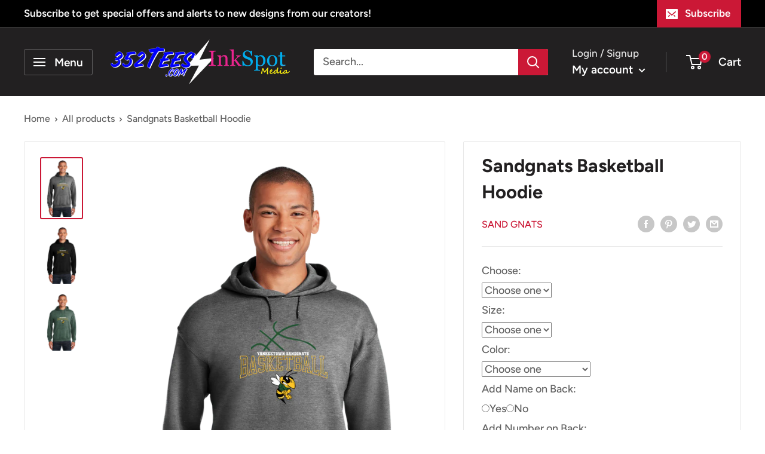

--- FILE ---
content_type: text/html; charset=utf-8
request_url: https://352tees.com/products/sandgnats-basketball-hoodie
body_size: 36440
content:
<!doctype html>

<html class="no-js" lang="en">
  <head>
  <link rel="stylesheet" href="https://size-charts-relentless.herokuapp.com/css/size-charts-relentless.css" />
<script>
var sizeChartsRelentless = window.sizeChartsRelentless || {};
sizeChartsRelentless.product = {"id":7244468748341,"title":"Sandgnats Basketball Hoodie","handle":"sandgnats-basketball-hoodie","description":"\u003cul data-mce-fragment=\"1\"\u003e\n\u003cli\u003e8 oz.\/yd² (US) 13.5 oz.\/L yd (CA), 50\/50 cotton\/polyester, 20 singles\u003c\/li\u003e\n\u003cli\u003eHeather Sport colors are 60\/40 polyester\/cotton\u003c\/li\u003e\n\u003cli\u003eSafety Green is compliant with ANSI \/ ISEA 107 high-visibility standards\u003c\/li\u003e\n\u003cli\u003eClassic fit\u003c\/li\u003e\n\u003cli\u003eDouble-lined hood with color-matched drawcord\u003c\/li\u003e\n\u003cli\u003e1 x 1 rib with spandex for enhanced stretch and recovery\u003c\/li\u003e\n\u003cli\u003ePouch pocket\u003c\/li\u003e\n\u003cli\u003eTear away label\u003c\/li\u003e\n\u003c\/ul\u003e","published_at":"2023-10-20T13:24:39-04:00","created_at":"2023-10-11T10:41:58-04:00","vendor":"Sand Gnats","type":"","tags":["sandgnat"],"price":3000,"price_min":3000,"price_max":3500,"available":true,"price_varies":true,"compare_at_price":null,"compare_at_price_min":0,"compare_at_price_max":0,"compare_at_price_varies":false,"variants":[{"id":42629095850037,"title":"Adult \/ Small \/ Graphite Heather","option1":"Adult","option2":"Small","option3":"Graphite Heather","sku":null,"requires_shipping":true,"taxable":true,"featured_image":{"id":34138074021941,"product_id":7244468748341,"position":1,"created_at":"2023-10-11T10:42:33-04:00","updated_at":"2023-10-11T10:42:54-04:00","alt":null,"width":2000,"height":3000,"src":"\/\/352tees.com\/cdn\/shop\/files\/SandNatBasketball-HeatherGraphite18500.png?v=1697035374","variant_ids":[42629095850037,42629095948341,42629096046645,42629096144949,42629096243253,42629096341557,42657367392309,42657367490613,42657367588917,42657367687221,42657367785525,42657367883829]},"available":true,"name":"Sandgnats Basketball Hoodie - Adult \/ Small \/ Graphite Heather","public_title":"Adult \/ Small \/ Graphite Heather","options":["Adult","Small","Graphite Heather"],"price":3000,"weight":227,"compare_at_price":null,"inventory_management":null,"barcode":null,"featured_media":{"alt":null,"id":26486300147765,"position":1,"preview_image":{"aspect_ratio":0.667,"height":3000,"width":2000,"src":"\/\/352tees.com\/cdn\/shop\/files\/SandNatBasketball-HeatherGraphite18500.png?v=1697035374"}},"requires_selling_plan":false,"selling_plan_allocations":[]},{"id":42629095817269,"title":"Adult \/ Small \/ Black","option1":"Adult","option2":"Small","option3":"Black","sku":null,"requires_shipping":true,"taxable":true,"featured_image":{"id":34138074087477,"product_id":7244468748341,"position":2,"created_at":"2023-10-11T10:42:33-04:00","updated_at":"2023-10-11T10:42:54-04:00","alt":null,"width":2000,"height":3000,"src":"\/\/352tees.com\/cdn\/shop\/files\/SandNatBasketball-Black18500.png?v=1697035374","variant_ids":[42629095817269,42629095915573,42629096013877,42629096112181,42629096210485,42629096308789,42657367425077,42657367523381,42657367621685,42657367719989,42657367818293,42657367916597]},"available":true,"name":"Sandgnats Basketball Hoodie - Adult \/ Small \/ Black","public_title":"Adult \/ Small \/ Black","options":["Adult","Small","Black"],"price":3000,"weight":227,"compare_at_price":null,"inventory_management":null,"barcode":null,"featured_media":{"alt":null,"id":26486300114997,"position":2,"preview_image":{"aspect_ratio":0.667,"height":3000,"width":2000,"src":"\/\/352tees.com\/cdn\/shop\/files\/SandNatBasketball-Black18500.png?v=1697035374"}},"requires_selling_plan":false,"selling_plan_allocations":[]},{"id":42629095882805,"title":"Adult \/ Small \/ Heather Dark Green","option1":"Adult","option2":"Small","option3":"Heather Dark Green","sku":null,"requires_shipping":true,"taxable":true,"featured_image":{"id":34138074054709,"product_id":7244468748341,"position":3,"created_at":"2023-10-11T10:42:33-04:00","updated_at":"2023-10-11T10:42:35-04:00","alt":null,"width":2000,"height":3000,"src":"\/\/352tees.com\/cdn\/shop\/files\/SandNatBasketball-HeatherSportDarkGreen18500.png?v=1697035355","variant_ids":[42629095882805,42629095981109,42629096079413,42629096177717,42629096276021,42629096374325,42657367457845,42657367556149,42657367654453,42657367752757,42657367851061,42657367949365]},"available":true,"name":"Sandgnats Basketball Hoodie - Adult \/ Small \/ Heather Dark Green","public_title":"Adult \/ Small \/ Heather Dark Green","options":["Adult","Small","Heather Dark Green"],"price":3000,"weight":227,"compare_at_price":null,"inventory_management":null,"barcode":null,"featured_media":{"alt":null,"id":26486300180533,"position":3,"preview_image":{"aspect_ratio":0.667,"height":3000,"width":2000,"src":"\/\/352tees.com\/cdn\/shop\/files\/SandNatBasketball-HeatherSportDarkGreen18500.png?v=1697035355"}},"requires_selling_plan":false,"selling_plan_allocations":[]},{"id":42629095948341,"title":"Adult \/ Medium \/ Graphite Heather","option1":"Adult","option2":"Medium","option3":"Graphite Heather","sku":null,"requires_shipping":true,"taxable":true,"featured_image":{"id":34138074021941,"product_id":7244468748341,"position":1,"created_at":"2023-10-11T10:42:33-04:00","updated_at":"2023-10-11T10:42:54-04:00","alt":null,"width":2000,"height":3000,"src":"\/\/352tees.com\/cdn\/shop\/files\/SandNatBasketball-HeatherGraphite18500.png?v=1697035374","variant_ids":[42629095850037,42629095948341,42629096046645,42629096144949,42629096243253,42629096341557,42657367392309,42657367490613,42657367588917,42657367687221,42657367785525,42657367883829]},"available":true,"name":"Sandgnats Basketball Hoodie - Adult \/ Medium \/ Graphite Heather","public_title":"Adult \/ Medium \/ Graphite Heather","options":["Adult","Medium","Graphite Heather"],"price":3000,"weight":227,"compare_at_price":null,"inventory_management":null,"barcode":null,"featured_media":{"alt":null,"id":26486300147765,"position":1,"preview_image":{"aspect_ratio":0.667,"height":3000,"width":2000,"src":"\/\/352tees.com\/cdn\/shop\/files\/SandNatBasketball-HeatherGraphite18500.png?v=1697035374"}},"requires_selling_plan":false,"selling_plan_allocations":[]},{"id":42629095915573,"title":"Adult \/ Medium \/ Black","option1":"Adult","option2":"Medium","option3":"Black","sku":null,"requires_shipping":true,"taxable":true,"featured_image":{"id":34138074087477,"product_id":7244468748341,"position":2,"created_at":"2023-10-11T10:42:33-04:00","updated_at":"2023-10-11T10:42:54-04:00","alt":null,"width":2000,"height":3000,"src":"\/\/352tees.com\/cdn\/shop\/files\/SandNatBasketball-Black18500.png?v=1697035374","variant_ids":[42629095817269,42629095915573,42629096013877,42629096112181,42629096210485,42629096308789,42657367425077,42657367523381,42657367621685,42657367719989,42657367818293,42657367916597]},"available":true,"name":"Sandgnats Basketball Hoodie - Adult \/ Medium \/ Black","public_title":"Adult \/ Medium \/ Black","options":["Adult","Medium","Black"],"price":3000,"weight":227,"compare_at_price":null,"inventory_management":null,"barcode":null,"featured_media":{"alt":null,"id":26486300114997,"position":2,"preview_image":{"aspect_ratio":0.667,"height":3000,"width":2000,"src":"\/\/352tees.com\/cdn\/shop\/files\/SandNatBasketball-Black18500.png?v=1697035374"}},"requires_selling_plan":false,"selling_plan_allocations":[]},{"id":42629095981109,"title":"Adult \/ Medium \/ Heather Dark Green","option1":"Adult","option2":"Medium","option3":"Heather Dark Green","sku":null,"requires_shipping":true,"taxable":true,"featured_image":{"id":34138074054709,"product_id":7244468748341,"position":3,"created_at":"2023-10-11T10:42:33-04:00","updated_at":"2023-10-11T10:42:35-04:00","alt":null,"width":2000,"height":3000,"src":"\/\/352tees.com\/cdn\/shop\/files\/SandNatBasketball-HeatherSportDarkGreen18500.png?v=1697035355","variant_ids":[42629095882805,42629095981109,42629096079413,42629096177717,42629096276021,42629096374325,42657367457845,42657367556149,42657367654453,42657367752757,42657367851061,42657367949365]},"available":true,"name":"Sandgnats Basketball Hoodie - Adult \/ Medium \/ Heather Dark Green","public_title":"Adult \/ Medium \/ Heather Dark Green","options":["Adult","Medium","Heather Dark Green"],"price":3000,"weight":227,"compare_at_price":null,"inventory_management":null,"barcode":null,"featured_media":{"alt":null,"id":26486300180533,"position":3,"preview_image":{"aspect_ratio":0.667,"height":3000,"width":2000,"src":"\/\/352tees.com\/cdn\/shop\/files\/SandNatBasketball-HeatherSportDarkGreen18500.png?v=1697035355"}},"requires_selling_plan":false,"selling_plan_allocations":[]},{"id":42629096046645,"title":"Adult \/ Large \/ Graphite Heather","option1":"Adult","option2":"Large","option3":"Graphite Heather","sku":null,"requires_shipping":true,"taxable":true,"featured_image":{"id":34138074021941,"product_id":7244468748341,"position":1,"created_at":"2023-10-11T10:42:33-04:00","updated_at":"2023-10-11T10:42:54-04:00","alt":null,"width":2000,"height":3000,"src":"\/\/352tees.com\/cdn\/shop\/files\/SandNatBasketball-HeatherGraphite18500.png?v=1697035374","variant_ids":[42629095850037,42629095948341,42629096046645,42629096144949,42629096243253,42629096341557,42657367392309,42657367490613,42657367588917,42657367687221,42657367785525,42657367883829]},"available":true,"name":"Sandgnats Basketball Hoodie - Adult \/ Large \/ Graphite Heather","public_title":"Adult \/ Large \/ Graphite Heather","options":["Adult","Large","Graphite Heather"],"price":3000,"weight":227,"compare_at_price":null,"inventory_management":null,"barcode":null,"featured_media":{"alt":null,"id":26486300147765,"position":1,"preview_image":{"aspect_ratio":0.667,"height":3000,"width":2000,"src":"\/\/352tees.com\/cdn\/shop\/files\/SandNatBasketball-HeatherGraphite18500.png?v=1697035374"}},"requires_selling_plan":false,"selling_plan_allocations":[]},{"id":42629096013877,"title":"Adult \/ Large \/ Black","option1":"Adult","option2":"Large","option3":"Black","sku":null,"requires_shipping":true,"taxable":true,"featured_image":{"id":34138074087477,"product_id":7244468748341,"position":2,"created_at":"2023-10-11T10:42:33-04:00","updated_at":"2023-10-11T10:42:54-04:00","alt":null,"width":2000,"height":3000,"src":"\/\/352tees.com\/cdn\/shop\/files\/SandNatBasketball-Black18500.png?v=1697035374","variant_ids":[42629095817269,42629095915573,42629096013877,42629096112181,42629096210485,42629096308789,42657367425077,42657367523381,42657367621685,42657367719989,42657367818293,42657367916597]},"available":true,"name":"Sandgnats Basketball Hoodie - Adult \/ Large \/ Black","public_title":"Adult \/ Large \/ Black","options":["Adult","Large","Black"],"price":3000,"weight":227,"compare_at_price":null,"inventory_management":null,"barcode":null,"featured_media":{"alt":null,"id":26486300114997,"position":2,"preview_image":{"aspect_ratio":0.667,"height":3000,"width":2000,"src":"\/\/352tees.com\/cdn\/shop\/files\/SandNatBasketball-Black18500.png?v=1697035374"}},"requires_selling_plan":false,"selling_plan_allocations":[]},{"id":42629096079413,"title":"Adult \/ Large \/ Heather Dark Green","option1":"Adult","option2":"Large","option3":"Heather Dark Green","sku":null,"requires_shipping":true,"taxable":true,"featured_image":{"id":34138074054709,"product_id":7244468748341,"position":3,"created_at":"2023-10-11T10:42:33-04:00","updated_at":"2023-10-11T10:42:35-04:00","alt":null,"width":2000,"height":3000,"src":"\/\/352tees.com\/cdn\/shop\/files\/SandNatBasketball-HeatherSportDarkGreen18500.png?v=1697035355","variant_ids":[42629095882805,42629095981109,42629096079413,42629096177717,42629096276021,42629096374325,42657367457845,42657367556149,42657367654453,42657367752757,42657367851061,42657367949365]},"available":true,"name":"Sandgnats Basketball Hoodie - Adult \/ Large \/ Heather Dark Green","public_title":"Adult \/ Large \/ Heather Dark Green","options":["Adult","Large","Heather Dark Green"],"price":3000,"weight":227,"compare_at_price":null,"inventory_management":null,"barcode":null,"featured_media":{"alt":null,"id":26486300180533,"position":3,"preview_image":{"aspect_ratio":0.667,"height":3000,"width":2000,"src":"\/\/352tees.com\/cdn\/shop\/files\/SandNatBasketball-HeatherSportDarkGreen18500.png?v=1697035355"}},"requires_selling_plan":false,"selling_plan_allocations":[]},{"id":42629096144949,"title":"Adult \/ XL \/ Graphite Heather","option1":"Adult","option2":"XL","option3":"Graphite Heather","sku":null,"requires_shipping":true,"taxable":true,"featured_image":{"id":34138074021941,"product_id":7244468748341,"position":1,"created_at":"2023-10-11T10:42:33-04:00","updated_at":"2023-10-11T10:42:54-04:00","alt":null,"width":2000,"height":3000,"src":"\/\/352tees.com\/cdn\/shop\/files\/SandNatBasketball-HeatherGraphite18500.png?v=1697035374","variant_ids":[42629095850037,42629095948341,42629096046645,42629096144949,42629096243253,42629096341557,42657367392309,42657367490613,42657367588917,42657367687221,42657367785525,42657367883829]},"available":true,"name":"Sandgnats Basketball Hoodie - Adult \/ XL \/ Graphite Heather","public_title":"Adult \/ XL \/ Graphite Heather","options":["Adult","XL","Graphite Heather"],"price":3000,"weight":227,"compare_at_price":null,"inventory_management":null,"barcode":null,"featured_media":{"alt":null,"id":26486300147765,"position":1,"preview_image":{"aspect_ratio":0.667,"height":3000,"width":2000,"src":"\/\/352tees.com\/cdn\/shop\/files\/SandNatBasketball-HeatherGraphite18500.png?v=1697035374"}},"requires_selling_plan":false,"selling_plan_allocations":[]},{"id":42629096112181,"title":"Adult \/ XL \/ Black","option1":"Adult","option2":"XL","option3":"Black","sku":null,"requires_shipping":true,"taxable":true,"featured_image":{"id":34138074087477,"product_id":7244468748341,"position":2,"created_at":"2023-10-11T10:42:33-04:00","updated_at":"2023-10-11T10:42:54-04:00","alt":null,"width":2000,"height":3000,"src":"\/\/352tees.com\/cdn\/shop\/files\/SandNatBasketball-Black18500.png?v=1697035374","variant_ids":[42629095817269,42629095915573,42629096013877,42629096112181,42629096210485,42629096308789,42657367425077,42657367523381,42657367621685,42657367719989,42657367818293,42657367916597]},"available":true,"name":"Sandgnats Basketball Hoodie - Adult \/ XL \/ Black","public_title":"Adult \/ XL \/ Black","options":["Adult","XL","Black"],"price":3000,"weight":227,"compare_at_price":null,"inventory_management":null,"barcode":null,"featured_media":{"alt":null,"id":26486300114997,"position":2,"preview_image":{"aspect_ratio":0.667,"height":3000,"width":2000,"src":"\/\/352tees.com\/cdn\/shop\/files\/SandNatBasketball-Black18500.png?v=1697035374"}},"requires_selling_plan":false,"selling_plan_allocations":[]},{"id":42629096177717,"title":"Adult \/ XL \/ Heather Dark Green","option1":"Adult","option2":"XL","option3":"Heather Dark Green","sku":null,"requires_shipping":true,"taxable":true,"featured_image":{"id":34138074054709,"product_id":7244468748341,"position":3,"created_at":"2023-10-11T10:42:33-04:00","updated_at":"2023-10-11T10:42:35-04:00","alt":null,"width":2000,"height":3000,"src":"\/\/352tees.com\/cdn\/shop\/files\/SandNatBasketball-HeatherSportDarkGreen18500.png?v=1697035355","variant_ids":[42629095882805,42629095981109,42629096079413,42629096177717,42629096276021,42629096374325,42657367457845,42657367556149,42657367654453,42657367752757,42657367851061,42657367949365]},"available":true,"name":"Sandgnats Basketball Hoodie - Adult \/ XL \/ Heather Dark Green","public_title":"Adult \/ XL \/ Heather Dark Green","options":["Adult","XL","Heather Dark Green"],"price":3000,"weight":227,"compare_at_price":null,"inventory_management":null,"barcode":null,"featured_media":{"alt":null,"id":26486300180533,"position":3,"preview_image":{"aspect_ratio":0.667,"height":3000,"width":2000,"src":"\/\/352tees.com\/cdn\/shop\/files\/SandNatBasketball-HeatherSportDarkGreen18500.png?v=1697035355"}},"requires_selling_plan":false,"selling_plan_allocations":[]},{"id":42629096243253,"title":"Adult \/ 2XL \/ Graphite Heather","option1":"Adult","option2":"2XL","option3":"Graphite Heather","sku":null,"requires_shipping":true,"taxable":true,"featured_image":{"id":34138074021941,"product_id":7244468748341,"position":1,"created_at":"2023-10-11T10:42:33-04:00","updated_at":"2023-10-11T10:42:54-04:00","alt":null,"width":2000,"height":3000,"src":"\/\/352tees.com\/cdn\/shop\/files\/SandNatBasketball-HeatherGraphite18500.png?v=1697035374","variant_ids":[42629095850037,42629095948341,42629096046645,42629096144949,42629096243253,42629096341557,42657367392309,42657367490613,42657367588917,42657367687221,42657367785525,42657367883829]},"available":true,"name":"Sandgnats Basketball Hoodie - Adult \/ 2XL \/ Graphite Heather","public_title":"Adult \/ 2XL \/ Graphite Heather","options":["Adult","2XL","Graphite Heather"],"price":3200,"weight":227,"compare_at_price":null,"inventory_management":null,"barcode":null,"featured_media":{"alt":null,"id":26486300147765,"position":1,"preview_image":{"aspect_ratio":0.667,"height":3000,"width":2000,"src":"\/\/352tees.com\/cdn\/shop\/files\/SandNatBasketball-HeatherGraphite18500.png?v=1697035374"}},"requires_selling_plan":false,"selling_plan_allocations":[]},{"id":42629096210485,"title":"Adult \/ 2XL \/ Black","option1":"Adult","option2":"2XL","option3":"Black","sku":null,"requires_shipping":true,"taxable":true,"featured_image":{"id":34138074087477,"product_id":7244468748341,"position":2,"created_at":"2023-10-11T10:42:33-04:00","updated_at":"2023-10-11T10:42:54-04:00","alt":null,"width":2000,"height":3000,"src":"\/\/352tees.com\/cdn\/shop\/files\/SandNatBasketball-Black18500.png?v=1697035374","variant_ids":[42629095817269,42629095915573,42629096013877,42629096112181,42629096210485,42629096308789,42657367425077,42657367523381,42657367621685,42657367719989,42657367818293,42657367916597]},"available":true,"name":"Sandgnats Basketball Hoodie - Adult \/ 2XL \/ Black","public_title":"Adult \/ 2XL \/ Black","options":["Adult","2XL","Black"],"price":3200,"weight":227,"compare_at_price":null,"inventory_management":null,"barcode":null,"featured_media":{"alt":null,"id":26486300114997,"position":2,"preview_image":{"aspect_ratio":0.667,"height":3000,"width":2000,"src":"\/\/352tees.com\/cdn\/shop\/files\/SandNatBasketball-Black18500.png?v=1697035374"}},"requires_selling_plan":false,"selling_plan_allocations":[]},{"id":42629096276021,"title":"Adult \/ 2XL \/ Heather Dark Green","option1":"Adult","option2":"2XL","option3":"Heather Dark Green","sku":null,"requires_shipping":true,"taxable":true,"featured_image":{"id":34138074054709,"product_id":7244468748341,"position":3,"created_at":"2023-10-11T10:42:33-04:00","updated_at":"2023-10-11T10:42:35-04:00","alt":null,"width":2000,"height":3000,"src":"\/\/352tees.com\/cdn\/shop\/files\/SandNatBasketball-HeatherSportDarkGreen18500.png?v=1697035355","variant_ids":[42629095882805,42629095981109,42629096079413,42629096177717,42629096276021,42629096374325,42657367457845,42657367556149,42657367654453,42657367752757,42657367851061,42657367949365]},"available":true,"name":"Sandgnats Basketball Hoodie - Adult \/ 2XL \/ Heather Dark Green","public_title":"Adult \/ 2XL \/ Heather Dark Green","options":["Adult","2XL","Heather Dark Green"],"price":3200,"weight":227,"compare_at_price":null,"inventory_management":null,"barcode":null,"featured_media":{"alt":null,"id":26486300180533,"position":3,"preview_image":{"aspect_ratio":0.667,"height":3000,"width":2000,"src":"\/\/352tees.com\/cdn\/shop\/files\/SandNatBasketball-HeatherSportDarkGreen18500.png?v=1697035355"}},"requires_selling_plan":false,"selling_plan_allocations":[]},{"id":42629096341557,"title":"Adult \/ 3XL \/ Graphite Heather","option1":"Adult","option2":"3XL","option3":"Graphite Heather","sku":null,"requires_shipping":true,"taxable":true,"featured_image":{"id":34138074021941,"product_id":7244468748341,"position":1,"created_at":"2023-10-11T10:42:33-04:00","updated_at":"2023-10-11T10:42:54-04:00","alt":null,"width":2000,"height":3000,"src":"\/\/352tees.com\/cdn\/shop\/files\/SandNatBasketball-HeatherGraphite18500.png?v=1697035374","variant_ids":[42629095850037,42629095948341,42629096046645,42629096144949,42629096243253,42629096341557,42657367392309,42657367490613,42657367588917,42657367687221,42657367785525,42657367883829]},"available":true,"name":"Sandgnats Basketball Hoodie - Adult \/ 3XL \/ Graphite Heather","public_title":"Adult \/ 3XL \/ Graphite Heather","options":["Adult","3XL","Graphite Heather"],"price":3500,"weight":227,"compare_at_price":null,"inventory_management":null,"barcode":null,"featured_media":{"alt":null,"id":26486300147765,"position":1,"preview_image":{"aspect_ratio":0.667,"height":3000,"width":2000,"src":"\/\/352tees.com\/cdn\/shop\/files\/SandNatBasketball-HeatherGraphite18500.png?v=1697035374"}},"requires_selling_plan":false,"selling_plan_allocations":[]},{"id":42629096308789,"title":"Adult \/ 3XL \/ Black","option1":"Adult","option2":"3XL","option3":"Black","sku":null,"requires_shipping":true,"taxable":true,"featured_image":{"id":34138074087477,"product_id":7244468748341,"position":2,"created_at":"2023-10-11T10:42:33-04:00","updated_at":"2023-10-11T10:42:54-04:00","alt":null,"width":2000,"height":3000,"src":"\/\/352tees.com\/cdn\/shop\/files\/SandNatBasketball-Black18500.png?v=1697035374","variant_ids":[42629095817269,42629095915573,42629096013877,42629096112181,42629096210485,42629096308789,42657367425077,42657367523381,42657367621685,42657367719989,42657367818293,42657367916597]},"available":true,"name":"Sandgnats Basketball Hoodie - Adult \/ 3XL \/ Black","public_title":"Adult \/ 3XL \/ Black","options":["Adult","3XL","Black"],"price":3500,"weight":227,"compare_at_price":null,"inventory_management":null,"barcode":null,"featured_media":{"alt":null,"id":26486300114997,"position":2,"preview_image":{"aspect_ratio":0.667,"height":3000,"width":2000,"src":"\/\/352tees.com\/cdn\/shop\/files\/SandNatBasketball-Black18500.png?v=1697035374"}},"requires_selling_plan":false,"selling_plan_allocations":[]},{"id":42629096374325,"title":"Adult \/ 3XL \/ Heather Dark Green","option1":"Adult","option2":"3XL","option3":"Heather Dark Green","sku":null,"requires_shipping":true,"taxable":true,"featured_image":{"id":34138074054709,"product_id":7244468748341,"position":3,"created_at":"2023-10-11T10:42:33-04:00","updated_at":"2023-10-11T10:42:35-04:00","alt":null,"width":2000,"height":3000,"src":"\/\/352tees.com\/cdn\/shop\/files\/SandNatBasketball-HeatherSportDarkGreen18500.png?v=1697035355","variant_ids":[42629095882805,42629095981109,42629096079413,42629096177717,42629096276021,42629096374325,42657367457845,42657367556149,42657367654453,42657367752757,42657367851061,42657367949365]},"available":true,"name":"Sandgnats Basketball Hoodie - Adult \/ 3XL \/ Heather Dark Green","public_title":"Adult \/ 3XL \/ Heather Dark Green","options":["Adult","3XL","Heather Dark Green"],"price":3500,"weight":227,"compare_at_price":null,"inventory_management":null,"barcode":null,"featured_media":{"alt":null,"id":26486300180533,"position":3,"preview_image":{"aspect_ratio":0.667,"height":3000,"width":2000,"src":"\/\/352tees.com\/cdn\/shop\/files\/SandNatBasketball-HeatherSportDarkGreen18500.png?v=1697035355"}},"requires_selling_plan":false,"selling_plan_allocations":[]},{"id":42657367392309,"title":"Youth \/ Small \/ Graphite Heather","option1":"Youth","option2":"Small","option3":"Graphite Heather","sku":"","requires_shipping":true,"taxable":true,"featured_image":{"id":34138074021941,"product_id":7244468748341,"position":1,"created_at":"2023-10-11T10:42:33-04:00","updated_at":"2023-10-11T10:42:54-04:00","alt":null,"width":2000,"height":3000,"src":"\/\/352tees.com\/cdn\/shop\/files\/SandNatBasketball-HeatherGraphite18500.png?v=1697035374","variant_ids":[42629095850037,42629095948341,42629096046645,42629096144949,42629096243253,42629096341557,42657367392309,42657367490613,42657367588917,42657367687221,42657367785525,42657367883829]},"available":true,"name":"Sandgnats Basketball Hoodie - Youth \/ Small \/ Graphite Heather","public_title":"Youth \/ Small \/ Graphite Heather","options":["Youth","Small","Graphite Heather"],"price":3000,"weight":227,"compare_at_price":null,"inventory_management":null,"barcode":"","featured_media":{"alt":null,"id":26486300147765,"position":1,"preview_image":{"aspect_ratio":0.667,"height":3000,"width":2000,"src":"\/\/352tees.com\/cdn\/shop\/files\/SandNatBasketball-HeatherGraphite18500.png?v=1697035374"}},"requires_selling_plan":false,"selling_plan_allocations":[]},{"id":42657367425077,"title":"Youth \/ Small \/ Black","option1":"Youth","option2":"Small","option3":"Black","sku":"","requires_shipping":true,"taxable":true,"featured_image":{"id":34138074087477,"product_id":7244468748341,"position":2,"created_at":"2023-10-11T10:42:33-04:00","updated_at":"2023-10-11T10:42:54-04:00","alt":null,"width":2000,"height":3000,"src":"\/\/352tees.com\/cdn\/shop\/files\/SandNatBasketball-Black18500.png?v=1697035374","variant_ids":[42629095817269,42629095915573,42629096013877,42629096112181,42629096210485,42629096308789,42657367425077,42657367523381,42657367621685,42657367719989,42657367818293,42657367916597]},"available":true,"name":"Sandgnats Basketball Hoodie - Youth \/ Small \/ Black","public_title":"Youth \/ Small \/ Black","options":["Youth","Small","Black"],"price":3000,"weight":227,"compare_at_price":null,"inventory_management":null,"barcode":"","featured_media":{"alt":null,"id":26486300114997,"position":2,"preview_image":{"aspect_ratio":0.667,"height":3000,"width":2000,"src":"\/\/352tees.com\/cdn\/shop\/files\/SandNatBasketball-Black18500.png?v=1697035374"}},"requires_selling_plan":false,"selling_plan_allocations":[]},{"id":42657367457845,"title":"Youth \/ Small \/ Heather Dark Green","option1":"Youth","option2":"Small","option3":"Heather Dark Green","sku":"","requires_shipping":true,"taxable":true,"featured_image":{"id":34138074054709,"product_id":7244468748341,"position":3,"created_at":"2023-10-11T10:42:33-04:00","updated_at":"2023-10-11T10:42:35-04:00","alt":null,"width":2000,"height":3000,"src":"\/\/352tees.com\/cdn\/shop\/files\/SandNatBasketball-HeatherSportDarkGreen18500.png?v=1697035355","variant_ids":[42629095882805,42629095981109,42629096079413,42629096177717,42629096276021,42629096374325,42657367457845,42657367556149,42657367654453,42657367752757,42657367851061,42657367949365]},"available":true,"name":"Sandgnats Basketball Hoodie - Youth \/ Small \/ Heather Dark Green","public_title":"Youth \/ Small \/ Heather Dark Green","options":["Youth","Small","Heather Dark Green"],"price":3000,"weight":227,"compare_at_price":null,"inventory_management":null,"barcode":"","featured_media":{"alt":null,"id":26486300180533,"position":3,"preview_image":{"aspect_ratio":0.667,"height":3000,"width":2000,"src":"\/\/352tees.com\/cdn\/shop\/files\/SandNatBasketball-HeatherSportDarkGreen18500.png?v=1697035355"}},"requires_selling_plan":false,"selling_plan_allocations":[]},{"id":42657367490613,"title":"Youth \/ Medium \/ Graphite Heather","option1":"Youth","option2":"Medium","option3":"Graphite Heather","sku":"","requires_shipping":true,"taxable":true,"featured_image":{"id":34138074021941,"product_id":7244468748341,"position":1,"created_at":"2023-10-11T10:42:33-04:00","updated_at":"2023-10-11T10:42:54-04:00","alt":null,"width":2000,"height":3000,"src":"\/\/352tees.com\/cdn\/shop\/files\/SandNatBasketball-HeatherGraphite18500.png?v=1697035374","variant_ids":[42629095850037,42629095948341,42629096046645,42629096144949,42629096243253,42629096341557,42657367392309,42657367490613,42657367588917,42657367687221,42657367785525,42657367883829]},"available":true,"name":"Sandgnats Basketball Hoodie - Youth \/ Medium \/ Graphite Heather","public_title":"Youth \/ Medium \/ Graphite Heather","options":["Youth","Medium","Graphite Heather"],"price":3000,"weight":227,"compare_at_price":null,"inventory_management":null,"barcode":"","featured_media":{"alt":null,"id":26486300147765,"position":1,"preview_image":{"aspect_ratio":0.667,"height":3000,"width":2000,"src":"\/\/352tees.com\/cdn\/shop\/files\/SandNatBasketball-HeatherGraphite18500.png?v=1697035374"}},"requires_selling_plan":false,"selling_plan_allocations":[]},{"id":42657367523381,"title":"Youth \/ Medium \/ Black","option1":"Youth","option2":"Medium","option3":"Black","sku":"","requires_shipping":true,"taxable":true,"featured_image":{"id":34138074087477,"product_id":7244468748341,"position":2,"created_at":"2023-10-11T10:42:33-04:00","updated_at":"2023-10-11T10:42:54-04:00","alt":null,"width":2000,"height":3000,"src":"\/\/352tees.com\/cdn\/shop\/files\/SandNatBasketball-Black18500.png?v=1697035374","variant_ids":[42629095817269,42629095915573,42629096013877,42629096112181,42629096210485,42629096308789,42657367425077,42657367523381,42657367621685,42657367719989,42657367818293,42657367916597]},"available":true,"name":"Sandgnats Basketball Hoodie - Youth \/ Medium \/ Black","public_title":"Youth \/ Medium \/ Black","options":["Youth","Medium","Black"],"price":3000,"weight":227,"compare_at_price":null,"inventory_management":null,"barcode":"","featured_media":{"alt":null,"id":26486300114997,"position":2,"preview_image":{"aspect_ratio":0.667,"height":3000,"width":2000,"src":"\/\/352tees.com\/cdn\/shop\/files\/SandNatBasketball-Black18500.png?v=1697035374"}},"requires_selling_plan":false,"selling_plan_allocations":[]},{"id":42657367556149,"title":"Youth \/ Medium \/ Heather Dark Green","option1":"Youth","option2":"Medium","option3":"Heather Dark Green","sku":"","requires_shipping":true,"taxable":true,"featured_image":{"id":34138074054709,"product_id":7244468748341,"position":3,"created_at":"2023-10-11T10:42:33-04:00","updated_at":"2023-10-11T10:42:35-04:00","alt":null,"width":2000,"height":3000,"src":"\/\/352tees.com\/cdn\/shop\/files\/SandNatBasketball-HeatherSportDarkGreen18500.png?v=1697035355","variant_ids":[42629095882805,42629095981109,42629096079413,42629096177717,42629096276021,42629096374325,42657367457845,42657367556149,42657367654453,42657367752757,42657367851061,42657367949365]},"available":true,"name":"Sandgnats Basketball Hoodie - Youth \/ Medium \/ Heather Dark Green","public_title":"Youth \/ Medium \/ Heather Dark Green","options":["Youth","Medium","Heather Dark Green"],"price":3000,"weight":227,"compare_at_price":null,"inventory_management":null,"barcode":"","featured_media":{"alt":null,"id":26486300180533,"position":3,"preview_image":{"aspect_ratio":0.667,"height":3000,"width":2000,"src":"\/\/352tees.com\/cdn\/shop\/files\/SandNatBasketball-HeatherSportDarkGreen18500.png?v=1697035355"}},"requires_selling_plan":false,"selling_plan_allocations":[]},{"id":42657367588917,"title":"Youth \/ Large \/ Graphite Heather","option1":"Youth","option2":"Large","option3":"Graphite Heather","sku":"","requires_shipping":true,"taxable":true,"featured_image":{"id":34138074021941,"product_id":7244468748341,"position":1,"created_at":"2023-10-11T10:42:33-04:00","updated_at":"2023-10-11T10:42:54-04:00","alt":null,"width":2000,"height":3000,"src":"\/\/352tees.com\/cdn\/shop\/files\/SandNatBasketball-HeatherGraphite18500.png?v=1697035374","variant_ids":[42629095850037,42629095948341,42629096046645,42629096144949,42629096243253,42629096341557,42657367392309,42657367490613,42657367588917,42657367687221,42657367785525,42657367883829]},"available":true,"name":"Sandgnats Basketball Hoodie - Youth \/ Large \/ Graphite Heather","public_title":"Youth \/ Large \/ Graphite Heather","options":["Youth","Large","Graphite Heather"],"price":3000,"weight":227,"compare_at_price":null,"inventory_management":null,"barcode":"","featured_media":{"alt":null,"id":26486300147765,"position":1,"preview_image":{"aspect_ratio":0.667,"height":3000,"width":2000,"src":"\/\/352tees.com\/cdn\/shop\/files\/SandNatBasketball-HeatherGraphite18500.png?v=1697035374"}},"requires_selling_plan":false,"selling_plan_allocations":[]},{"id":42657367621685,"title":"Youth \/ Large \/ Black","option1":"Youth","option2":"Large","option3":"Black","sku":"","requires_shipping":true,"taxable":true,"featured_image":{"id":34138074087477,"product_id":7244468748341,"position":2,"created_at":"2023-10-11T10:42:33-04:00","updated_at":"2023-10-11T10:42:54-04:00","alt":null,"width":2000,"height":3000,"src":"\/\/352tees.com\/cdn\/shop\/files\/SandNatBasketball-Black18500.png?v=1697035374","variant_ids":[42629095817269,42629095915573,42629096013877,42629096112181,42629096210485,42629096308789,42657367425077,42657367523381,42657367621685,42657367719989,42657367818293,42657367916597]},"available":true,"name":"Sandgnats Basketball Hoodie - Youth \/ Large \/ Black","public_title":"Youth \/ Large \/ Black","options":["Youth","Large","Black"],"price":3000,"weight":227,"compare_at_price":null,"inventory_management":null,"barcode":"","featured_media":{"alt":null,"id":26486300114997,"position":2,"preview_image":{"aspect_ratio":0.667,"height":3000,"width":2000,"src":"\/\/352tees.com\/cdn\/shop\/files\/SandNatBasketball-Black18500.png?v=1697035374"}},"requires_selling_plan":false,"selling_plan_allocations":[]},{"id":42657367654453,"title":"Youth \/ Large \/ Heather Dark Green","option1":"Youth","option2":"Large","option3":"Heather Dark Green","sku":"","requires_shipping":true,"taxable":true,"featured_image":{"id":34138074054709,"product_id":7244468748341,"position":3,"created_at":"2023-10-11T10:42:33-04:00","updated_at":"2023-10-11T10:42:35-04:00","alt":null,"width":2000,"height":3000,"src":"\/\/352tees.com\/cdn\/shop\/files\/SandNatBasketball-HeatherSportDarkGreen18500.png?v=1697035355","variant_ids":[42629095882805,42629095981109,42629096079413,42629096177717,42629096276021,42629096374325,42657367457845,42657367556149,42657367654453,42657367752757,42657367851061,42657367949365]},"available":true,"name":"Sandgnats Basketball Hoodie - Youth \/ Large \/ Heather Dark Green","public_title":"Youth \/ Large \/ Heather Dark Green","options":["Youth","Large","Heather Dark Green"],"price":3000,"weight":227,"compare_at_price":null,"inventory_management":null,"barcode":"","featured_media":{"alt":null,"id":26486300180533,"position":3,"preview_image":{"aspect_ratio":0.667,"height":3000,"width":2000,"src":"\/\/352tees.com\/cdn\/shop\/files\/SandNatBasketball-HeatherSportDarkGreen18500.png?v=1697035355"}},"requires_selling_plan":false,"selling_plan_allocations":[]},{"id":42657367687221,"title":"Youth \/ XL \/ Graphite Heather","option1":"Youth","option2":"XL","option3":"Graphite Heather","sku":"","requires_shipping":true,"taxable":true,"featured_image":{"id":34138074021941,"product_id":7244468748341,"position":1,"created_at":"2023-10-11T10:42:33-04:00","updated_at":"2023-10-11T10:42:54-04:00","alt":null,"width":2000,"height":3000,"src":"\/\/352tees.com\/cdn\/shop\/files\/SandNatBasketball-HeatherGraphite18500.png?v=1697035374","variant_ids":[42629095850037,42629095948341,42629096046645,42629096144949,42629096243253,42629096341557,42657367392309,42657367490613,42657367588917,42657367687221,42657367785525,42657367883829]},"available":true,"name":"Sandgnats Basketball Hoodie - Youth \/ XL \/ Graphite Heather","public_title":"Youth \/ XL \/ Graphite Heather","options":["Youth","XL","Graphite Heather"],"price":3000,"weight":227,"compare_at_price":null,"inventory_management":null,"barcode":"","featured_media":{"alt":null,"id":26486300147765,"position":1,"preview_image":{"aspect_ratio":0.667,"height":3000,"width":2000,"src":"\/\/352tees.com\/cdn\/shop\/files\/SandNatBasketball-HeatherGraphite18500.png?v=1697035374"}},"requires_selling_plan":false,"selling_plan_allocations":[]},{"id":42657367719989,"title":"Youth \/ XL \/ Black","option1":"Youth","option2":"XL","option3":"Black","sku":"","requires_shipping":true,"taxable":true,"featured_image":{"id":34138074087477,"product_id":7244468748341,"position":2,"created_at":"2023-10-11T10:42:33-04:00","updated_at":"2023-10-11T10:42:54-04:00","alt":null,"width":2000,"height":3000,"src":"\/\/352tees.com\/cdn\/shop\/files\/SandNatBasketball-Black18500.png?v=1697035374","variant_ids":[42629095817269,42629095915573,42629096013877,42629096112181,42629096210485,42629096308789,42657367425077,42657367523381,42657367621685,42657367719989,42657367818293,42657367916597]},"available":true,"name":"Sandgnats Basketball Hoodie - Youth \/ XL \/ Black","public_title":"Youth \/ XL \/ Black","options":["Youth","XL","Black"],"price":3000,"weight":227,"compare_at_price":null,"inventory_management":null,"barcode":"","featured_media":{"alt":null,"id":26486300114997,"position":2,"preview_image":{"aspect_ratio":0.667,"height":3000,"width":2000,"src":"\/\/352tees.com\/cdn\/shop\/files\/SandNatBasketball-Black18500.png?v=1697035374"}},"requires_selling_plan":false,"selling_plan_allocations":[]},{"id":42657367752757,"title":"Youth \/ XL \/ Heather Dark Green","option1":"Youth","option2":"XL","option3":"Heather Dark Green","sku":"","requires_shipping":true,"taxable":true,"featured_image":{"id":34138074054709,"product_id":7244468748341,"position":3,"created_at":"2023-10-11T10:42:33-04:00","updated_at":"2023-10-11T10:42:35-04:00","alt":null,"width":2000,"height":3000,"src":"\/\/352tees.com\/cdn\/shop\/files\/SandNatBasketball-HeatherSportDarkGreen18500.png?v=1697035355","variant_ids":[42629095882805,42629095981109,42629096079413,42629096177717,42629096276021,42629096374325,42657367457845,42657367556149,42657367654453,42657367752757,42657367851061,42657367949365]},"available":true,"name":"Sandgnats Basketball Hoodie - Youth \/ XL \/ Heather Dark Green","public_title":"Youth \/ XL \/ Heather Dark Green","options":["Youth","XL","Heather Dark Green"],"price":3000,"weight":227,"compare_at_price":null,"inventory_management":null,"barcode":"","featured_media":{"alt":null,"id":26486300180533,"position":3,"preview_image":{"aspect_ratio":0.667,"height":3000,"width":2000,"src":"\/\/352tees.com\/cdn\/shop\/files\/SandNatBasketball-HeatherSportDarkGreen18500.png?v=1697035355"}},"requires_selling_plan":false,"selling_plan_allocations":[]},{"id":42657367785525,"title":"Youth \/ 2XL \/ Graphite Heather","option1":"Youth","option2":"2XL","option3":"Graphite Heather","sku":"","requires_shipping":true,"taxable":true,"featured_image":{"id":34138074021941,"product_id":7244468748341,"position":1,"created_at":"2023-10-11T10:42:33-04:00","updated_at":"2023-10-11T10:42:54-04:00","alt":null,"width":2000,"height":3000,"src":"\/\/352tees.com\/cdn\/shop\/files\/SandNatBasketball-HeatherGraphite18500.png?v=1697035374","variant_ids":[42629095850037,42629095948341,42629096046645,42629096144949,42629096243253,42629096341557,42657367392309,42657367490613,42657367588917,42657367687221,42657367785525,42657367883829]},"available":true,"name":"Sandgnats Basketball Hoodie - Youth \/ 2XL \/ Graphite Heather","public_title":"Youth \/ 2XL \/ Graphite Heather","options":["Youth","2XL","Graphite Heather"],"price":3200,"weight":227,"compare_at_price":null,"inventory_management":null,"barcode":"","featured_media":{"alt":null,"id":26486300147765,"position":1,"preview_image":{"aspect_ratio":0.667,"height":3000,"width":2000,"src":"\/\/352tees.com\/cdn\/shop\/files\/SandNatBasketball-HeatherGraphite18500.png?v=1697035374"}},"requires_selling_plan":false,"selling_plan_allocations":[]},{"id":42657367818293,"title":"Youth \/ 2XL \/ Black","option1":"Youth","option2":"2XL","option3":"Black","sku":"","requires_shipping":true,"taxable":true,"featured_image":{"id":34138074087477,"product_id":7244468748341,"position":2,"created_at":"2023-10-11T10:42:33-04:00","updated_at":"2023-10-11T10:42:54-04:00","alt":null,"width":2000,"height":3000,"src":"\/\/352tees.com\/cdn\/shop\/files\/SandNatBasketball-Black18500.png?v=1697035374","variant_ids":[42629095817269,42629095915573,42629096013877,42629096112181,42629096210485,42629096308789,42657367425077,42657367523381,42657367621685,42657367719989,42657367818293,42657367916597]},"available":true,"name":"Sandgnats Basketball Hoodie - Youth \/ 2XL \/ Black","public_title":"Youth \/ 2XL \/ Black","options":["Youth","2XL","Black"],"price":3200,"weight":227,"compare_at_price":null,"inventory_management":null,"barcode":"","featured_media":{"alt":null,"id":26486300114997,"position":2,"preview_image":{"aspect_ratio":0.667,"height":3000,"width":2000,"src":"\/\/352tees.com\/cdn\/shop\/files\/SandNatBasketball-Black18500.png?v=1697035374"}},"requires_selling_plan":false,"selling_plan_allocations":[]},{"id":42657367851061,"title":"Youth \/ 2XL \/ Heather Dark Green","option1":"Youth","option2":"2XL","option3":"Heather Dark Green","sku":"","requires_shipping":true,"taxable":true,"featured_image":{"id":34138074054709,"product_id":7244468748341,"position":3,"created_at":"2023-10-11T10:42:33-04:00","updated_at":"2023-10-11T10:42:35-04:00","alt":null,"width":2000,"height":3000,"src":"\/\/352tees.com\/cdn\/shop\/files\/SandNatBasketball-HeatherSportDarkGreen18500.png?v=1697035355","variant_ids":[42629095882805,42629095981109,42629096079413,42629096177717,42629096276021,42629096374325,42657367457845,42657367556149,42657367654453,42657367752757,42657367851061,42657367949365]},"available":true,"name":"Sandgnats Basketball Hoodie - Youth \/ 2XL \/ Heather Dark Green","public_title":"Youth \/ 2XL \/ Heather Dark Green","options":["Youth","2XL","Heather Dark Green"],"price":3200,"weight":227,"compare_at_price":null,"inventory_management":null,"barcode":"","featured_media":{"alt":null,"id":26486300180533,"position":3,"preview_image":{"aspect_ratio":0.667,"height":3000,"width":2000,"src":"\/\/352tees.com\/cdn\/shop\/files\/SandNatBasketball-HeatherSportDarkGreen18500.png?v=1697035355"}},"requires_selling_plan":false,"selling_plan_allocations":[]},{"id":42657367883829,"title":"Youth \/ 3XL \/ Graphite Heather","option1":"Youth","option2":"3XL","option3":"Graphite Heather","sku":"","requires_shipping":true,"taxable":true,"featured_image":{"id":34138074021941,"product_id":7244468748341,"position":1,"created_at":"2023-10-11T10:42:33-04:00","updated_at":"2023-10-11T10:42:54-04:00","alt":null,"width":2000,"height":3000,"src":"\/\/352tees.com\/cdn\/shop\/files\/SandNatBasketball-HeatherGraphite18500.png?v=1697035374","variant_ids":[42629095850037,42629095948341,42629096046645,42629096144949,42629096243253,42629096341557,42657367392309,42657367490613,42657367588917,42657367687221,42657367785525,42657367883829]},"available":true,"name":"Sandgnats Basketball Hoodie - Youth \/ 3XL \/ Graphite Heather","public_title":"Youth \/ 3XL \/ Graphite Heather","options":["Youth","3XL","Graphite Heather"],"price":3500,"weight":227,"compare_at_price":null,"inventory_management":null,"barcode":"","featured_media":{"alt":null,"id":26486300147765,"position":1,"preview_image":{"aspect_ratio":0.667,"height":3000,"width":2000,"src":"\/\/352tees.com\/cdn\/shop\/files\/SandNatBasketball-HeatherGraphite18500.png?v=1697035374"}},"requires_selling_plan":false,"selling_plan_allocations":[]},{"id":42657367916597,"title":"Youth \/ 3XL \/ Black","option1":"Youth","option2":"3XL","option3":"Black","sku":"","requires_shipping":true,"taxable":true,"featured_image":{"id":34138074087477,"product_id":7244468748341,"position":2,"created_at":"2023-10-11T10:42:33-04:00","updated_at":"2023-10-11T10:42:54-04:00","alt":null,"width":2000,"height":3000,"src":"\/\/352tees.com\/cdn\/shop\/files\/SandNatBasketball-Black18500.png?v=1697035374","variant_ids":[42629095817269,42629095915573,42629096013877,42629096112181,42629096210485,42629096308789,42657367425077,42657367523381,42657367621685,42657367719989,42657367818293,42657367916597]},"available":true,"name":"Sandgnats Basketball Hoodie - Youth \/ 3XL \/ Black","public_title":"Youth \/ 3XL \/ Black","options":["Youth","3XL","Black"],"price":3500,"weight":227,"compare_at_price":null,"inventory_management":null,"barcode":"","featured_media":{"alt":null,"id":26486300114997,"position":2,"preview_image":{"aspect_ratio":0.667,"height":3000,"width":2000,"src":"\/\/352tees.com\/cdn\/shop\/files\/SandNatBasketball-Black18500.png?v=1697035374"}},"requires_selling_plan":false,"selling_plan_allocations":[]},{"id":42657367949365,"title":"Youth \/ 3XL \/ Heather Dark Green","option1":"Youth","option2":"3XL","option3":"Heather Dark Green","sku":"","requires_shipping":true,"taxable":true,"featured_image":{"id":34138074054709,"product_id":7244468748341,"position":3,"created_at":"2023-10-11T10:42:33-04:00","updated_at":"2023-10-11T10:42:35-04:00","alt":null,"width":2000,"height":3000,"src":"\/\/352tees.com\/cdn\/shop\/files\/SandNatBasketball-HeatherSportDarkGreen18500.png?v=1697035355","variant_ids":[42629095882805,42629095981109,42629096079413,42629096177717,42629096276021,42629096374325,42657367457845,42657367556149,42657367654453,42657367752757,42657367851061,42657367949365]},"available":true,"name":"Sandgnats Basketball Hoodie - Youth \/ 3XL \/ Heather Dark Green","public_title":"Youth \/ 3XL \/ Heather Dark Green","options":["Youth","3XL","Heather Dark Green"],"price":3500,"weight":227,"compare_at_price":null,"inventory_management":null,"barcode":"","featured_media":{"alt":null,"id":26486300180533,"position":3,"preview_image":{"aspect_ratio":0.667,"height":3000,"width":2000,"src":"\/\/352tees.com\/cdn\/shop\/files\/SandNatBasketball-HeatherSportDarkGreen18500.png?v=1697035355"}},"requires_selling_plan":false,"selling_plan_allocations":[]}],"images":["\/\/352tees.com\/cdn\/shop\/files\/SandNatBasketball-HeatherGraphite18500.png?v=1697035374","\/\/352tees.com\/cdn\/shop\/files\/SandNatBasketball-Black18500.png?v=1697035374","\/\/352tees.com\/cdn\/shop\/files\/SandNatBasketball-HeatherSportDarkGreen18500.png?v=1697035355"],"featured_image":"\/\/352tees.com\/cdn\/shop\/files\/SandNatBasketball-HeatherGraphite18500.png?v=1697035374","options":["Choose","Size","Color"],"media":[{"alt":null,"id":26486300147765,"position":1,"preview_image":{"aspect_ratio":0.667,"height":3000,"width":2000,"src":"\/\/352tees.com\/cdn\/shop\/files\/SandNatBasketball-HeatherGraphite18500.png?v=1697035374"},"aspect_ratio":0.667,"height":3000,"media_type":"image","src":"\/\/352tees.com\/cdn\/shop\/files\/SandNatBasketball-HeatherGraphite18500.png?v=1697035374","width":2000},{"alt":null,"id":26486300114997,"position":2,"preview_image":{"aspect_ratio":0.667,"height":3000,"width":2000,"src":"\/\/352tees.com\/cdn\/shop\/files\/SandNatBasketball-Black18500.png?v=1697035374"},"aspect_ratio":0.667,"height":3000,"media_type":"image","src":"\/\/352tees.com\/cdn\/shop\/files\/SandNatBasketball-Black18500.png?v=1697035374","width":2000},{"alt":null,"id":26486300180533,"position":3,"preview_image":{"aspect_ratio":0.667,"height":3000,"width":2000,"src":"\/\/352tees.com\/cdn\/shop\/files\/SandNatBasketball-HeatherSportDarkGreen18500.png?v=1697035355"},"aspect_ratio":0.667,"height":3000,"media_type":"image","src":"\/\/352tees.com\/cdn\/shop\/files\/SandNatBasketball-HeatherSportDarkGreen18500.png?v=1697035355","width":2000}],"requires_selling_plan":false,"selling_plan_groups":[],"content":"\u003cul data-mce-fragment=\"1\"\u003e\n\u003cli\u003e8 oz.\/yd² (US) 13.5 oz.\/L yd (CA), 50\/50 cotton\/polyester, 20 singles\u003c\/li\u003e\n\u003cli\u003eHeather Sport colors are 60\/40 polyester\/cotton\u003c\/li\u003e\n\u003cli\u003eSafety Green is compliant with ANSI \/ ISEA 107 high-visibility standards\u003c\/li\u003e\n\u003cli\u003eClassic fit\u003c\/li\u003e\n\u003cli\u003eDouble-lined hood with color-matched drawcord\u003c\/li\u003e\n\u003cli\u003e1 x 1 rib with spandex for enhanced stretch and recovery\u003c\/li\u003e\n\u003cli\u003ePouch pocket\u003c\/li\u003e\n\u003cli\u003eTear away label\u003c\/li\u003e\n\u003c\/ul\u003e"};
sizeChartsRelentless.productCollections = [{"id":285126098997,"handle":"yankeetown-sand-gnats","title":"Yankeetown SandGnats","updated_at":"2025-12-19T07:17:58-05:00","body_html":"","published_at":"2023-09-25T11:09:41-04:00","sort_order":"manual","template_suffix":"","disjunctive":false,"rules":[{"column":"tag","relation":"equals","condition":"sandgnat"}],"published_scope":"global"}];
sizeChartsRelentless.metafield = {"charts":[{"id":"2","title":"","descriptionTop":"","values":[[""]],"descriptionBottom":"","buttonPlacement":"","conditionsOperator":"","parentSizeChart":""}],"buttonPlacement":"","buttonIcon":"","buttonText":"","buttonSize":"","currentPlan":""};
</script>


  <link rel="stylesheet" href="https://obscure-escarpment-2240.herokuapp.com/stylesheets/bcpo-front.css">
  <script>var bcpo_product={"id":7244468748341,"title":"Sandgnats Basketball Hoodie","handle":"sandgnats-basketball-hoodie","description":"\u003cul data-mce-fragment=\"1\"\u003e\n\u003cli\u003e8 oz.\/yd² (US) 13.5 oz.\/L yd (CA), 50\/50 cotton\/polyester, 20 singles\u003c\/li\u003e\n\u003cli\u003eHeather Sport colors are 60\/40 polyester\/cotton\u003c\/li\u003e\n\u003cli\u003eSafety Green is compliant with ANSI \/ ISEA 107 high-visibility standards\u003c\/li\u003e\n\u003cli\u003eClassic fit\u003c\/li\u003e\n\u003cli\u003eDouble-lined hood with color-matched drawcord\u003c\/li\u003e\n\u003cli\u003e1 x 1 rib with spandex for enhanced stretch and recovery\u003c\/li\u003e\n\u003cli\u003ePouch pocket\u003c\/li\u003e\n\u003cli\u003eTear away label\u003c\/li\u003e\n\u003c\/ul\u003e","published_at":"2023-10-20T13:24:39-04:00","created_at":"2023-10-11T10:41:58-04:00","vendor":"Sand Gnats","type":"","tags":["sandgnat"],"price":3000,"price_min":3000,"price_max":3500,"available":true,"price_varies":true,"compare_at_price":null,"compare_at_price_min":0,"compare_at_price_max":0,"compare_at_price_varies":false,"variants":[{"id":42629095850037,"title":"Adult \/ Small \/ Graphite Heather","option1":"Adult","option2":"Small","option3":"Graphite Heather","sku":null,"requires_shipping":true,"taxable":true,"featured_image":{"id":34138074021941,"product_id":7244468748341,"position":1,"created_at":"2023-10-11T10:42:33-04:00","updated_at":"2023-10-11T10:42:54-04:00","alt":null,"width":2000,"height":3000,"src":"\/\/352tees.com\/cdn\/shop\/files\/SandNatBasketball-HeatherGraphite18500.png?v=1697035374","variant_ids":[42629095850037,42629095948341,42629096046645,42629096144949,42629096243253,42629096341557,42657367392309,42657367490613,42657367588917,42657367687221,42657367785525,42657367883829]},"available":true,"name":"Sandgnats Basketball Hoodie - Adult \/ Small \/ Graphite Heather","public_title":"Adult \/ Small \/ Graphite Heather","options":["Adult","Small","Graphite Heather"],"price":3000,"weight":227,"compare_at_price":null,"inventory_management":null,"barcode":null,"featured_media":{"alt":null,"id":26486300147765,"position":1,"preview_image":{"aspect_ratio":0.667,"height":3000,"width":2000,"src":"\/\/352tees.com\/cdn\/shop\/files\/SandNatBasketball-HeatherGraphite18500.png?v=1697035374"}},"requires_selling_plan":false,"selling_plan_allocations":[]},{"id":42629095817269,"title":"Adult \/ Small \/ Black","option1":"Adult","option2":"Small","option3":"Black","sku":null,"requires_shipping":true,"taxable":true,"featured_image":{"id":34138074087477,"product_id":7244468748341,"position":2,"created_at":"2023-10-11T10:42:33-04:00","updated_at":"2023-10-11T10:42:54-04:00","alt":null,"width":2000,"height":3000,"src":"\/\/352tees.com\/cdn\/shop\/files\/SandNatBasketball-Black18500.png?v=1697035374","variant_ids":[42629095817269,42629095915573,42629096013877,42629096112181,42629096210485,42629096308789,42657367425077,42657367523381,42657367621685,42657367719989,42657367818293,42657367916597]},"available":true,"name":"Sandgnats Basketball Hoodie - Adult \/ Small \/ Black","public_title":"Adult \/ Small \/ Black","options":["Adult","Small","Black"],"price":3000,"weight":227,"compare_at_price":null,"inventory_management":null,"barcode":null,"featured_media":{"alt":null,"id":26486300114997,"position":2,"preview_image":{"aspect_ratio":0.667,"height":3000,"width":2000,"src":"\/\/352tees.com\/cdn\/shop\/files\/SandNatBasketball-Black18500.png?v=1697035374"}},"requires_selling_plan":false,"selling_plan_allocations":[]},{"id":42629095882805,"title":"Adult \/ Small \/ Heather Dark Green","option1":"Adult","option2":"Small","option3":"Heather Dark Green","sku":null,"requires_shipping":true,"taxable":true,"featured_image":{"id":34138074054709,"product_id":7244468748341,"position":3,"created_at":"2023-10-11T10:42:33-04:00","updated_at":"2023-10-11T10:42:35-04:00","alt":null,"width":2000,"height":3000,"src":"\/\/352tees.com\/cdn\/shop\/files\/SandNatBasketball-HeatherSportDarkGreen18500.png?v=1697035355","variant_ids":[42629095882805,42629095981109,42629096079413,42629096177717,42629096276021,42629096374325,42657367457845,42657367556149,42657367654453,42657367752757,42657367851061,42657367949365]},"available":true,"name":"Sandgnats Basketball Hoodie - Adult \/ Small \/ Heather Dark Green","public_title":"Adult \/ Small \/ Heather Dark Green","options":["Adult","Small","Heather Dark Green"],"price":3000,"weight":227,"compare_at_price":null,"inventory_management":null,"barcode":null,"featured_media":{"alt":null,"id":26486300180533,"position":3,"preview_image":{"aspect_ratio":0.667,"height":3000,"width":2000,"src":"\/\/352tees.com\/cdn\/shop\/files\/SandNatBasketball-HeatherSportDarkGreen18500.png?v=1697035355"}},"requires_selling_plan":false,"selling_plan_allocations":[]},{"id":42629095948341,"title":"Adult \/ Medium \/ Graphite Heather","option1":"Adult","option2":"Medium","option3":"Graphite Heather","sku":null,"requires_shipping":true,"taxable":true,"featured_image":{"id":34138074021941,"product_id":7244468748341,"position":1,"created_at":"2023-10-11T10:42:33-04:00","updated_at":"2023-10-11T10:42:54-04:00","alt":null,"width":2000,"height":3000,"src":"\/\/352tees.com\/cdn\/shop\/files\/SandNatBasketball-HeatherGraphite18500.png?v=1697035374","variant_ids":[42629095850037,42629095948341,42629096046645,42629096144949,42629096243253,42629096341557,42657367392309,42657367490613,42657367588917,42657367687221,42657367785525,42657367883829]},"available":true,"name":"Sandgnats Basketball Hoodie - Adult \/ Medium \/ Graphite Heather","public_title":"Adult \/ Medium \/ Graphite Heather","options":["Adult","Medium","Graphite Heather"],"price":3000,"weight":227,"compare_at_price":null,"inventory_management":null,"barcode":null,"featured_media":{"alt":null,"id":26486300147765,"position":1,"preview_image":{"aspect_ratio":0.667,"height":3000,"width":2000,"src":"\/\/352tees.com\/cdn\/shop\/files\/SandNatBasketball-HeatherGraphite18500.png?v=1697035374"}},"requires_selling_plan":false,"selling_plan_allocations":[]},{"id":42629095915573,"title":"Adult \/ Medium \/ Black","option1":"Adult","option2":"Medium","option3":"Black","sku":null,"requires_shipping":true,"taxable":true,"featured_image":{"id":34138074087477,"product_id":7244468748341,"position":2,"created_at":"2023-10-11T10:42:33-04:00","updated_at":"2023-10-11T10:42:54-04:00","alt":null,"width":2000,"height":3000,"src":"\/\/352tees.com\/cdn\/shop\/files\/SandNatBasketball-Black18500.png?v=1697035374","variant_ids":[42629095817269,42629095915573,42629096013877,42629096112181,42629096210485,42629096308789,42657367425077,42657367523381,42657367621685,42657367719989,42657367818293,42657367916597]},"available":true,"name":"Sandgnats Basketball Hoodie - Adult \/ Medium \/ Black","public_title":"Adult \/ Medium \/ Black","options":["Adult","Medium","Black"],"price":3000,"weight":227,"compare_at_price":null,"inventory_management":null,"barcode":null,"featured_media":{"alt":null,"id":26486300114997,"position":2,"preview_image":{"aspect_ratio":0.667,"height":3000,"width":2000,"src":"\/\/352tees.com\/cdn\/shop\/files\/SandNatBasketball-Black18500.png?v=1697035374"}},"requires_selling_plan":false,"selling_plan_allocations":[]},{"id":42629095981109,"title":"Adult \/ Medium \/ Heather Dark Green","option1":"Adult","option2":"Medium","option3":"Heather Dark Green","sku":null,"requires_shipping":true,"taxable":true,"featured_image":{"id":34138074054709,"product_id":7244468748341,"position":3,"created_at":"2023-10-11T10:42:33-04:00","updated_at":"2023-10-11T10:42:35-04:00","alt":null,"width":2000,"height":3000,"src":"\/\/352tees.com\/cdn\/shop\/files\/SandNatBasketball-HeatherSportDarkGreen18500.png?v=1697035355","variant_ids":[42629095882805,42629095981109,42629096079413,42629096177717,42629096276021,42629096374325,42657367457845,42657367556149,42657367654453,42657367752757,42657367851061,42657367949365]},"available":true,"name":"Sandgnats Basketball Hoodie - Adult \/ Medium \/ Heather Dark Green","public_title":"Adult \/ Medium \/ Heather Dark Green","options":["Adult","Medium","Heather Dark Green"],"price":3000,"weight":227,"compare_at_price":null,"inventory_management":null,"barcode":null,"featured_media":{"alt":null,"id":26486300180533,"position":3,"preview_image":{"aspect_ratio":0.667,"height":3000,"width":2000,"src":"\/\/352tees.com\/cdn\/shop\/files\/SandNatBasketball-HeatherSportDarkGreen18500.png?v=1697035355"}},"requires_selling_plan":false,"selling_plan_allocations":[]},{"id":42629096046645,"title":"Adult \/ Large \/ Graphite Heather","option1":"Adult","option2":"Large","option3":"Graphite Heather","sku":null,"requires_shipping":true,"taxable":true,"featured_image":{"id":34138074021941,"product_id":7244468748341,"position":1,"created_at":"2023-10-11T10:42:33-04:00","updated_at":"2023-10-11T10:42:54-04:00","alt":null,"width":2000,"height":3000,"src":"\/\/352tees.com\/cdn\/shop\/files\/SandNatBasketball-HeatherGraphite18500.png?v=1697035374","variant_ids":[42629095850037,42629095948341,42629096046645,42629096144949,42629096243253,42629096341557,42657367392309,42657367490613,42657367588917,42657367687221,42657367785525,42657367883829]},"available":true,"name":"Sandgnats Basketball Hoodie - Adult \/ Large \/ Graphite Heather","public_title":"Adult \/ Large \/ Graphite Heather","options":["Adult","Large","Graphite Heather"],"price":3000,"weight":227,"compare_at_price":null,"inventory_management":null,"barcode":null,"featured_media":{"alt":null,"id":26486300147765,"position":1,"preview_image":{"aspect_ratio":0.667,"height":3000,"width":2000,"src":"\/\/352tees.com\/cdn\/shop\/files\/SandNatBasketball-HeatherGraphite18500.png?v=1697035374"}},"requires_selling_plan":false,"selling_plan_allocations":[]},{"id":42629096013877,"title":"Adult \/ Large \/ Black","option1":"Adult","option2":"Large","option3":"Black","sku":null,"requires_shipping":true,"taxable":true,"featured_image":{"id":34138074087477,"product_id":7244468748341,"position":2,"created_at":"2023-10-11T10:42:33-04:00","updated_at":"2023-10-11T10:42:54-04:00","alt":null,"width":2000,"height":3000,"src":"\/\/352tees.com\/cdn\/shop\/files\/SandNatBasketball-Black18500.png?v=1697035374","variant_ids":[42629095817269,42629095915573,42629096013877,42629096112181,42629096210485,42629096308789,42657367425077,42657367523381,42657367621685,42657367719989,42657367818293,42657367916597]},"available":true,"name":"Sandgnats Basketball Hoodie - Adult \/ Large \/ Black","public_title":"Adult \/ Large \/ Black","options":["Adult","Large","Black"],"price":3000,"weight":227,"compare_at_price":null,"inventory_management":null,"barcode":null,"featured_media":{"alt":null,"id":26486300114997,"position":2,"preview_image":{"aspect_ratio":0.667,"height":3000,"width":2000,"src":"\/\/352tees.com\/cdn\/shop\/files\/SandNatBasketball-Black18500.png?v=1697035374"}},"requires_selling_plan":false,"selling_plan_allocations":[]},{"id":42629096079413,"title":"Adult \/ Large \/ Heather Dark Green","option1":"Adult","option2":"Large","option3":"Heather Dark Green","sku":null,"requires_shipping":true,"taxable":true,"featured_image":{"id":34138074054709,"product_id":7244468748341,"position":3,"created_at":"2023-10-11T10:42:33-04:00","updated_at":"2023-10-11T10:42:35-04:00","alt":null,"width":2000,"height":3000,"src":"\/\/352tees.com\/cdn\/shop\/files\/SandNatBasketball-HeatherSportDarkGreen18500.png?v=1697035355","variant_ids":[42629095882805,42629095981109,42629096079413,42629096177717,42629096276021,42629096374325,42657367457845,42657367556149,42657367654453,42657367752757,42657367851061,42657367949365]},"available":true,"name":"Sandgnats Basketball Hoodie - Adult \/ Large \/ Heather Dark Green","public_title":"Adult \/ Large \/ Heather Dark Green","options":["Adult","Large","Heather Dark Green"],"price":3000,"weight":227,"compare_at_price":null,"inventory_management":null,"barcode":null,"featured_media":{"alt":null,"id":26486300180533,"position":3,"preview_image":{"aspect_ratio":0.667,"height":3000,"width":2000,"src":"\/\/352tees.com\/cdn\/shop\/files\/SandNatBasketball-HeatherSportDarkGreen18500.png?v=1697035355"}},"requires_selling_plan":false,"selling_plan_allocations":[]},{"id":42629096144949,"title":"Adult \/ XL \/ Graphite Heather","option1":"Adult","option2":"XL","option3":"Graphite Heather","sku":null,"requires_shipping":true,"taxable":true,"featured_image":{"id":34138074021941,"product_id":7244468748341,"position":1,"created_at":"2023-10-11T10:42:33-04:00","updated_at":"2023-10-11T10:42:54-04:00","alt":null,"width":2000,"height":3000,"src":"\/\/352tees.com\/cdn\/shop\/files\/SandNatBasketball-HeatherGraphite18500.png?v=1697035374","variant_ids":[42629095850037,42629095948341,42629096046645,42629096144949,42629096243253,42629096341557,42657367392309,42657367490613,42657367588917,42657367687221,42657367785525,42657367883829]},"available":true,"name":"Sandgnats Basketball Hoodie - Adult \/ XL \/ Graphite Heather","public_title":"Adult \/ XL \/ Graphite Heather","options":["Adult","XL","Graphite Heather"],"price":3000,"weight":227,"compare_at_price":null,"inventory_management":null,"barcode":null,"featured_media":{"alt":null,"id":26486300147765,"position":1,"preview_image":{"aspect_ratio":0.667,"height":3000,"width":2000,"src":"\/\/352tees.com\/cdn\/shop\/files\/SandNatBasketball-HeatherGraphite18500.png?v=1697035374"}},"requires_selling_plan":false,"selling_plan_allocations":[]},{"id":42629096112181,"title":"Adult \/ XL \/ Black","option1":"Adult","option2":"XL","option3":"Black","sku":null,"requires_shipping":true,"taxable":true,"featured_image":{"id":34138074087477,"product_id":7244468748341,"position":2,"created_at":"2023-10-11T10:42:33-04:00","updated_at":"2023-10-11T10:42:54-04:00","alt":null,"width":2000,"height":3000,"src":"\/\/352tees.com\/cdn\/shop\/files\/SandNatBasketball-Black18500.png?v=1697035374","variant_ids":[42629095817269,42629095915573,42629096013877,42629096112181,42629096210485,42629096308789,42657367425077,42657367523381,42657367621685,42657367719989,42657367818293,42657367916597]},"available":true,"name":"Sandgnats Basketball Hoodie - Adult \/ XL \/ Black","public_title":"Adult \/ XL \/ Black","options":["Adult","XL","Black"],"price":3000,"weight":227,"compare_at_price":null,"inventory_management":null,"barcode":null,"featured_media":{"alt":null,"id":26486300114997,"position":2,"preview_image":{"aspect_ratio":0.667,"height":3000,"width":2000,"src":"\/\/352tees.com\/cdn\/shop\/files\/SandNatBasketball-Black18500.png?v=1697035374"}},"requires_selling_plan":false,"selling_plan_allocations":[]},{"id":42629096177717,"title":"Adult \/ XL \/ Heather Dark Green","option1":"Adult","option2":"XL","option3":"Heather Dark Green","sku":null,"requires_shipping":true,"taxable":true,"featured_image":{"id":34138074054709,"product_id":7244468748341,"position":3,"created_at":"2023-10-11T10:42:33-04:00","updated_at":"2023-10-11T10:42:35-04:00","alt":null,"width":2000,"height":3000,"src":"\/\/352tees.com\/cdn\/shop\/files\/SandNatBasketball-HeatherSportDarkGreen18500.png?v=1697035355","variant_ids":[42629095882805,42629095981109,42629096079413,42629096177717,42629096276021,42629096374325,42657367457845,42657367556149,42657367654453,42657367752757,42657367851061,42657367949365]},"available":true,"name":"Sandgnats Basketball Hoodie - Adult \/ XL \/ Heather Dark Green","public_title":"Adult \/ XL \/ Heather Dark Green","options":["Adult","XL","Heather Dark Green"],"price":3000,"weight":227,"compare_at_price":null,"inventory_management":null,"barcode":null,"featured_media":{"alt":null,"id":26486300180533,"position":3,"preview_image":{"aspect_ratio":0.667,"height":3000,"width":2000,"src":"\/\/352tees.com\/cdn\/shop\/files\/SandNatBasketball-HeatherSportDarkGreen18500.png?v=1697035355"}},"requires_selling_plan":false,"selling_plan_allocations":[]},{"id":42629096243253,"title":"Adult \/ 2XL \/ Graphite Heather","option1":"Adult","option2":"2XL","option3":"Graphite Heather","sku":null,"requires_shipping":true,"taxable":true,"featured_image":{"id":34138074021941,"product_id":7244468748341,"position":1,"created_at":"2023-10-11T10:42:33-04:00","updated_at":"2023-10-11T10:42:54-04:00","alt":null,"width":2000,"height":3000,"src":"\/\/352tees.com\/cdn\/shop\/files\/SandNatBasketball-HeatherGraphite18500.png?v=1697035374","variant_ids":[42629095850037,42629095948341,42629096046645,42629096144949,42629096243253,42629096341557,42657367392309,42657367490613,42657367588917,42657367687221,42657367785525,42657367883829]},"available":true,"name":"Sandgnats Basketball Hoodie - Adult \/ 2XL \/ Graphite Heather","public_title":"Adult \/ 2XL \/ Graphite Heather","options":["Adult","2XL","Graphite Heather"],"price":3200,"weight":227,"compare_at_price":null,"inventory_management":null,"barcode":null,"featured_media":{"alt":null,"id":26486300147765,"position":1,"preview_image":{"aspect_ratio":0.667,"height":3000,"width":2000,"src":"\/\/352tees.com\/cdn\/shop\/files\/SandNatBasketball-HeatherGraphite18500.png?v=1697035374"}},"requires_selling_plan":false,"selling_plan_allocations":[]},{"id":42629096210485,"title":"Adult \/ 2XL \/ Black","option1":"Adult","option2":"2XL","option3":"Black","sku":null,"requires_shipping":true,"taxable":true,"featured_image":{"id":34138074087477,"product_id":7244468748341,"position":2,"created_at":"2023-10-11T10:42:33-04:00","updated_at":"2023-10-11T10:42:54-04:00","alt":null,"width":2000,"height":3000,"src":"\/\/352tees.com\/cdn\/shop\/files\/SandNatBasketball-Black18500.png?v=1697035374","variant_ids":[42629095817269,42629095915573,42629096013877,42629096112181,42629096210485,42629096308789,42657367425077,42657367523381,42657367621685,42657367719989,42657367818293,42657367916597]},"available":true,"name":"Sandgnats Basketball Hoodie - Adult \/ 2XL \/ Black","public_title":"Adult \/ 2XL \/ Black","options":["Adult","2XL","Black"],"price":3200,"weight":227,"compare_at_price":null,"inventory_management":null,"barcode":null,"featured_media":{"alt":null,"id":26486300114997,"position":2,"preview_image":{"aspect_ratio":0.667,"height":3000,"width":2000,"src":"\/\/352tees.com\/cdn\/shop\/files\/SandNatBasketball-Black18500.png?v=1697035374"}},"requires_selling_plan":false,"selling_plan_allocations":[]},{"id":42629096276021,"title":"Adult \/ 2XL \/ Heather Dark Green","option1":"Adult","option2":"2XL","option3":"Heather Dark Green","sku":null,"requires_shipping":true,"taxable":true,"featured_image":{"id":34138074054709,"product_id":7244468748341,"position":3,"created_at":"2023-10-11T10:42:33-04:00","updated_at":"2023-10-11T10:42:35-04:00","alt":null,"width":2000,"height":3000,"src":"\/\/352tees.com\/cdn\/shop\/files\/SandNatBasketball-HeatherSportDarkGreen18500.png?v=1697035355","variant_ids":[42629095882805,42629095981109,42629096079413,42629096177717,42629096276021,42629096374325,42657367457845,42657367556149,42657367654453,42657367752757,42657367851061,42657367949365]},"available":true,"name":"Sandgnats Basketball Hoodie - Adult \/ 2XL \/ Heather Dark Green","public_title":"Adult \/ 2XL \/ Heather Dark Green","options":["Adult","2XL","Heather Dark Green"],"price":3200,"weight":227,"compare_at_price":null,"inventory_management":null,"barcode":null,"featured_media":{"alt":null,"id":26486300180533,"position":3,"preview_image":{"aspect_ratio":0.667,"height":3000,"width":2000,"src":"\/\/352tees.com\/cdn\/shop\/files\/SandNatBasketball-HeatherSportDarkGreen18500.png?v=1697035355"}},"requires_selling_plan":false,"selling_plan_allocations":[]},{"id":42629096341557,"title":"Adult \/ 3XL \/ Graphite Heather","option1":"Adult","option2":"3XL","option3":"Graphite Heather","sku":null,"requires_shipping":true,"taxable":true,"featured_image":{"id":34138074021941,"product_id":7244468748341,"position":1,"created_at":"2023-10-11T10:42:33-04:00","updated_at":"2023-10-11T10:42:54-04:00","alt":null,"width":2000,"height":3000,"src":"\/\/352tees.com\/cdn\/shop\/files\/SandNatBasketball-HeatherGraphite18500.png?v=1697035374","variant_ids":[42629095850037,42629095948341,42629096046645,42629096144949,42629096243253,42629096341557,42657367392309,42657367490613,42657367588917,42657367687221,42657367785525,42657367883829]},"available":true,"name":"Sandgnats Basketball Hoodie - Adult \/ 3XL \/ Graphite Heather","public_title":"Adult \/ 3XL \/ Graphite Heather","options":["Adult","3XL","Graphite Heather"],"price":3500,"weight":227,"compare_at_price":null,"inventory_management":null,"barcode":null,"featured_media":{"alt":null,"id":26486300147765,"position":1,"preview_image":{"aspect_ratio":0.667,"height":3000,"width":2000,"src":"\/\/352tees.com\/cdn\/shop\/files\/SandNatBasketball-HeatherGraphite18500.png?v=1697035374"}},"requires_selling_plan":false,"selling_plan_allocations":[]},{"id":42629096308789,"title":"Adult \/ 3XL \/ Black","option1":"Adult","option2":"3XL","option3":"Black","sku":null,"requires_shipping":true,"taxable":true,"featured_image":{"id":34138074087477,"product_id":7244468748341,"position":2,"created_at":"2023-10-11T10:42:33-04:00","updated_at":"2023-10-11T10:42:54-04:00","alt":null,"width":2000,"height":3000,"src":"\/\/352tees.com\/cdn\/shop\/files\/SandNatBasketball-Black18500.png?v=1697035374","variant_ids":[42629095817269,42629095915573,42629096013877,42629096112181,42629096210485,42629096308789,42657367425077,42657367523381,42657367621685,42657367719989,42657367818293,42657367916597]},"available":true,"name":"Sandgnats Basketball Hoodie - Adult \/ 3XL \/ Black","public_title":"Adult \/ 3XL \/ Black","options":["Adult","3XL","Black"],"price":3500,"weight":227,"compare_at_price":null,"inventory_management":null,"barcode":null,"featured_media":{"alt":null,"id":26486300114997,"position":2,"preview_image":{"aspect_ratio":0.667,"height":3000,"width":2000,"src":"\/\/352tees.com\/cdn\/shop\/files\/SandNatBasketball-Black18500.png?v=1697035374"}},"requires_selling_plan":false,"selling_plan_allocations":[]},{"id":42629096374325,"title":"Adult \/ 3XL \/ Heather Dark Green","option1":"Adult","option2":"3XL","option3":"Heather Dark Green","sku":null,"requires_shipping":true,"taxable":true,"featured_image":{"id":34138074054709,"product_id":7244468748341,"position":3,"created_at":"2023-10-11T10:42:33-04:00","updated_at":"2023-10-11T10:42:35-04:00","alt":null,"width":2000,"height":3000,"src":"\/\/352tees.com\/cdn\/shop\/files\/SandNatBasketball-HeatherSportDarkGreen18500.png?v=1697035355","variant_ids":[42629095882805,42629095981109,42629096079413,42629096177717,42629096276021,42629096374325,42657367457845,42657367556149,42657367654453,42657367752757,42657367851061,42657367949365]},"available":true,"name":"Sandgnats Basketball Hoodie - Adult \/ 3XL \/ Heather Dark Green","public_title":"Adult \/ 3XL \/ Heather Dark Green","options":["Adult","3XL","Heather Dark Green"],"price":3500,"weight":227,"compare_at_price":null,"inventory_management":null,"barcode":null,"featured_media":{"alt":null,"id":26486300180533,"position":3,"preview_image":{"aspect_ratio":0.667,"height":3000,"width":2000,"src":"\/\/352tees.com\/cdn\/shop\/files\/SandNatBasketball-HeatherSportDarkGreen18500.png?v=1697035355"}},"requires_selling_plan":false,"selling_plan_allocations":[]},{"id":42657367392309,"title":"Youth \/ Small \/ Graphite Heather","option1":"Youth","option2":"Small","option3":"Graphite Heather","sku":"","requires_shipping":true,"taxable":true,"featured_image":{"id":34138074021941,"product_id":7244468748341,"position":1,"created_at":"2023-10-11T10:42:33-04:00","updated_at":"2023-10-11T10:42:54-04:00","alt":null,"width":2000,"height":3000,"src":"\/\/352tees.com\/cdn\/shop\/files\/SandNatBasketball-HeatherGraphite18500.png?v=1697035374","variant_ids":[42629095850037,42629095948341,42629096046645,42629096144949,42629096243253,42629096341557,42657367392309,42657367490613,42657367588917,42657367687221,42657367785525,42657367883829]},"available":true,"name":"Sandgnats Basketball Hoodie - Youth \/ Small \/ Graphite Heather","public_title":"Youth \/ Small \/ Graphite Heather","options":["Youth","Small","Graphite Heather"],"price":3000,"weight":227,"compare_at_price":null,"inventory_management":null,"barcode":"","featured_media":{"alt":null,"id":26486300147765,"position":1,"preview_image":{"aspect_ratio":0.667,"height":3000,"width":2000,"src":"\/\/352tees.com\/cdn\/shop\/files\/SandNatBasketball-HeatherGraphite18500.png?v=1697035374"}},"requires_selling_plan":false,"selling_plan_allocations":[]},{"id":42657367425077,"title":"Youth \/ Small \/ Black","option1":"Youth","option2":"Small","option3":"Black","sku":"","requires_shipping":true,"taxable":true,"featured_image":{"id":34138074087477,"product_id":7244468748341,"position":2,"created_at":"2023-10-11T10:42:33-04:00","updated_at":"2023-10-11T10:42:54-04:00","alt":null,"width":2000,"height":3000,"src":"\/\/352tees.com\/cdn\/shop\/files\/SandNatBasketball-Black18500.png?v=1697035374","variant_ids":[42629095817269,42629095915573,42629096013877,42629096112181,42629096210485,42629096308789,42657367425077,42657367523381,42657367621685,42657367719989,42657367818293,42657367916597]},"available":true,"name":"Sandgnats Basketball Hoodie - Youth \/ Small \/ Black","public_title":"Youth \/ Small \/ Black","options":["Youth","Small","Black"],"price":3000,"weight":227,"compare_at_price":null,"inventory_management":null,"barcode":"","featured_media":{"alt":null,"id":26486300114997,"position":2,"preview_image":{"aspect_ratio":0.667,"height":3000,"width":2000,"src":"\/\/352tees.com\/cdn\/shop\/files\/SandNatBasketball-Black18500.png?v=1697035374"}},"requires_selling_plan":false,"selling_plan_allocations":[]},{"id":42657367457845,"title":"Youth \/ Small \/ Heather Dark Green","option1":"Youth","option2":"Small","option3":"Heather Dark Green","sku":"","requires_shipping":true,"taxable":true,"featured_image":{"id":34138074054709,"product_id":7244468748341,"position":3,"created_at":"2023-10-11T10:42:33-04:00","updated_at":"2023-10-11T10:42:35-04:00","alt":null,"width":2000,"height":3000,"src":"\/\/352tees.com\/cdn\/shop\/files\/SandNatBasketball-HeatherSportDarkGreen18500.png?v=1697035355","variant_ids":[42629095882805,42629095981109,42629096079413,42629096177717,42629096276021,42629096374325,42657367457845,42657367556149,42657367654453,42657367752757,42657367851061,42657367949365]},"available":true,"name":"Sandgnats Basketball Hoodie - Youth \/ Small \/ Heather Dark Green","public_title":"Youth \/ Small \/ Heather Dark Green","options":["Youth","Small","Heather Dark Green"],"price":3000,"weight":227,"compare_at_price":null,"inventory_management":null,"barcode":"","featured_media":{"alt":null,"id":26486300180533,"position":3,"preview_image":{"aspect_ratio":0.667,"height":3000,"width":2000,"src":"\/\/352tees.com\/cdn\/shop\/files\/SandNatBasketball-HeatherSportDarkGreen18500.png?v=1697035355"}},"requires_selling_plan":false,"selling_plan_allocations":[]},{"id":42657367490613,"title":"Youth \/ Medium \/ Graphite Heather","option1":"Youth","option2":"Medium","option3":"Graphite Heather","sku":"","requires_shipping":true,"taxable":true,"featured_image":{"id":34138074021941,"product_id":7244468748341,"position":1,"created_at":"2023-10-11T10:42:33-04:00","updated_at":"2023-10-11T10:42:54-04:00","alt":null,"width":2000,"height":3000,"src":"\/\/352tees.com\/cdn\/shop\/files\/SandNatBasketball-HeatherGraphite18500.png?v=1697035374","variant_ids":[42629095850037,42629095948341,42629096046645,42629096144949,42629096243253,42629096341557,42657367392309,42657367490613,42657367588917,42657367687221,42657367785525,42657367883829]},"available":true,"name":"Sandgnats Basketball Hoodie - Youth \/ Medium \/ Graphite Heather","public_title":"Youth \/ Medium \/ Graphite Heather","options":["Youth","Medium","Graphite Heather"],"price":3000,"weight":227,"compare_at_price":null,"inventory_management":null,"barcode":"","featured_media":{"alt":null,"id":26486300147765,"position":1,"preview_image":{"aspect_ratio":0.667,"height":3000,"width":2000,"src":"\/\/352tees.com\/cdn\/shop\/files\/SandNatBasketball-HeatherGraphite18500.png?v=1697035374"}},"requires_selling_plan":false,"selling_plan_allocations":[]},{"id":42657367523381,"title":"Youth \/ Medium \/ Black","option1":"Youth","option2":"Medium","option3":"Black","sku":"","requires_shipping":true,"taxable":true,"featured_image":{"id":34138074087477,"product_id":7244468748341,"position":2,"created_at":"2023-10-11T10:42:33-04:00","updated_at":"2023-10-11T10:42:54-04:00","alt":null,"width":2000,"height":3000,"src":"\/\/352tees.com\/cdn\/shop\/files\/SandNatBasketball-Black18500.png?v=1697035374","variant_ids":[42629095817269,42629095915573,42629096013877,42629096112181,42629096210485,42629096308789,42657367425077,42657367523381,42657367621685,42657367719989,42657367818293,42657367916597]},"available":true,"name":"Sandgnats Basketball Hoodie - Youth \/ Medium \/ Black","public_title":"Youth \/ Medium \/ Black","options":["Youth","Medium","Black"],"price":3000,"weight":227,"compare_at_price":null,"inventory_management":null,"barcode":"","featured_media":{"alt":null,"id":26486300114997,"position":2,"preview_image":{"aspect_ratio":0.667,"height":3000,"width":2000,"src":"\/\/352tees.com\/cdn\/shop\/files\/SandNatBasketball-Black18500.png?v=1697035374"}},"requires_selling_plan":false,"selling_plan_allocations":[]},{"id":42657367556149,"title":"Youth \/ Medium \/ Heather Dark Green","option1":"Youth","option2":"Medium","option3":"Heather Dark Green","sku":"","requires_shipping":true,"taxable":true,"featured_image":{"id":34138074054709,"product_id":7244468748341,"position":3,"created_at":"2023-10-11T10:42:33-04:00","updated_at":"2023-10-11T10:42:35-04:00","alt":null,"width":2000,"height":3000,"src":"\/\/352tees.com\/cdn\/shop\/files\/SandNatBasketball-HeatherSportDarkGreen18500.png?v=1697035355","variant_ids":[42629095882805,42629095981109,42629096079413,42629096177717,42629096276021,42629096374325,42657367457845,42657367556149,42657367654453,42657367752757,42657367851061,42657367949365]},"available":true,"name":"Sandgnats Basketball Hoodie - Youth \/ Medium \/ Heather Dark Green","public_title":"Youth \/ Medium \/ Heather Dark Green","options":["Youth","Medium","Heather Dark Green"],"price":3000,"weight":227,"compare_at_price":null,"inventory_management":null,"barcode":"","featured_media":{"alt":null,"id":26486300180533,"position":3,"preview_image":{"aspect_ratio":0.667,"height":3000,"width":2000,"src":"\/\/352tees.com\/cdn\/shop\/files\/SandNatBasketball-HeatherSportDarkGreen18500.png?v=1697035355"}},"requires_selling_plan":false,"selling_plan_allocations":[]},{"id":42657367588917,"title":"Youth \/ Large \/ Graphite Heather","option1":"Youth","option2":"Large","option3":"Graphite Heather","sku":"","requires_shipping":true,"taxable":true,"featured_image":{"id":34138074021941,"product_id":7244468748341,"position":1,"created_at":"2023-10-11T10:42:33-04:00","updated_at":"2023-10-11T10:42:54-04:00","alt":null,"width":2000,"height":3000,"src":"\/\/352tees.com\/cdn\/shop\/files\/SandNatBasketball-HeatherGraphite18500.png?v=1697035374","variant_ids":[42629095850037,42629095948341,42629096046645,42629096144949,42629096243253,42629096341557,42657367392309,42657367490613,42657367588917,42657367687221,42657367785525,42657367883829]},"available":true,"name":"Sandgnats Basketball Hoodie - Youth \/ Large \/ Graphite Heather","public_title":"Youth \/ Large \/ Graphite Heather","options":["Youth","Large","Graphite Heather"],"price":3000,"weight":227,"compare_at_price":null,"inventory_management":null,"barcode":"","featured_media":{"alt":null,"id":26486300147765,"position":1,"preview_image":{"aspect_ratio":0.667,"height":3000,"width":2000,"src":"\/\/352tees.com\/cdn\/shop\/files\/SandNatBasketball-HeatherGraphite18500.png?v=1697035374"}},"requires_selling_plan":false,"selling_plan_allocations":[]},{"id":42657367621685,"title":"Youth \/ Large \/ Black","option1":"Youth","option2":"Large","option3":"Black","sku":"","requires_shipping":true,"taxable":true,"featured_image":{"id":34138074087477,"product_id":7244468748341,"position":2,"created_at":"2023-10-11T10:42:33-04:00","updated_at":"2023-10-11T10:42:54-04:00","alt":null,"width":2000,"height":3000,"src":"\/\/352tees.com\/cdn\/shop\/files\/SandNatBasketball-Black18500.png?v=1697035374","variant_ids":[42629095817269,42629095915573,42629096013877,42629096112181,42629096210485,42629096308789,42657367425077,42657367523381,42657367621685,42657367719989,42657367818293,42657367916597]},"available":true,"name":"Sandgnats Basketball Hoodie - Youth \/ Large \/ Black","public_title":"Youth \/ Large \/ Black","options":["Youth","Large","Black"],"price":3000,"weight":227,"compare_at_price":null,"inventory_management":null,"barcode":"","featured_media":{"alt":null,"id":26486300114997,"position":2,"preview_image":{"aspect_ratio":0.667,"height":3000,"width":2000,"src":"\/\/352tees.com\/cdn\/shop\/files\/SandNatBasketball-Black18500.png?v=1697035374"}},"requires_selling_plan":false,"selling_plan_allocations":[]},{"id":42657367654453,"title":"Youth \/ Large \/ Heather Dark Green","option1":"Youth","option2":"Large","option3":"Heather Dark Green","sku":"","requires_shipping":true,"taxable":true,"featured_image":{"id":34138074054709,"product_id":7244468748341,"position":3,"created_at":"2023-10-11T10:42:33-04:00","updated_at":"2023-10-11T10:42:35-04:00","alt":null,"width":2000,"height":3000,"src":"\/\/352tees.com\/cdn\/shop\/files\/SandNatBasketball-HeatherSportDarkGreen18500.png?v=1697035355","variant_ids":[42629095882805,42629095981109,42629096079413,42629096177717,42629096276021,42629096374325,42657367457845,42657367556149,42657367654453,42657367752757,42657367851061,42657367949365]},"available":true,"name":"Sandgnats Basketball Hoodie - Youth \/ Large \/ Heather Dark Green","public_title":"Youth \/ Large \/ Heather Dark Green","options":["Youth","Large","Heather Dark Green"],"price":3000,"weight":227,"compare_at_price":null,"inventory_management":null,"barcode":"","featured_media":{"alt":null,"id":26486300180533,"position":3,"preview_image":{"aspect_ratio":0.667,"height":3000,"width":2000,"src":"\/\/352tees.com\/cdn\/shop\/files\/SandNatBasketball-HeatherSportDarkGreen18500.png?v=1697035355"}},"requires_selling_plan":false,"selling_plan_allocations":[]},{"id":42657367687221,"title":"Youth \/ XL \/ Graphite Heather","option1":"Youth","option2":"XL","option3":"Graphite Heather","sku":"","requires_shipping":true,"taxable":true,"featured_image":{"id":34138074021941,"product_id":7244468748341,"position":1,"created_at":"2023-10-11T10:42:33-04:00","updated_at":"2023-10-11T10:42:54-04:00","alt":null,"width":2000,"height":3000,"src":"\/\/352tees.com\/cdn\/shop\/files\/SandNatBasketball-HeatherGraphite18500.png?v=1697035374","variant_ids":[42629095850037,42629095948341,42629096046645,42629096144949,42629096243253,42629096341557,42657367392309,42657367490613,42657367588917,42657367687221,42657367785525,42657367883829]},"available":true,"name":"Sandgnats Basketball Hoodie - Youth \/ XL \/ Graphite Heather","public_title":"Youth \/ XL \/ Graphite Heather","options":["Youth","XL","Graphite Heather"],"price":3000,"weight":227,"compare_at_price":null,"inventory_management":null,"barcode":"","featured_media":{"alt":null,"id":26486300147765,"position":1,"preview_image":{"aspect_ratio":0.667,"height":3000,"width":2000,"src":"\/\/352tees.com\/cdn\/shop\/files\/SandNatBasketball-HeatherGraphite18500.png?v=1697035374"}},"requires_selling_plan":false,"selling_plan_allocations":[]},{"id":42657367719989,"title":"Youth \/ XL \/ Black","option1":"Youth","option2":"XL","option3":"Black","sku":"","requires_shipping":true,"taxable":true,"featured_image":{"id":34138074087477,"product_id":7244468748341,"position":2,"created_at":"2023-10-11T10:42:33-04:00","updated_at":"2023-10-11T10:42:54-04:00","alt":null,"width":2000,"height":3000,"src":"\/\/352tees.com\/cdn\/shop\/files\/SandNatBasketball-Black18500.png?v=1697035374","variant_ids":[42629095817269,42629095915573,42629096013877,42629096112181,42629096210485,42629096308789,42657367425077,42657367523381,42657367621685,42657367719989,42657367818293,42657367916597]},"available":true,"name":"Sandgnats Basketball Hoodie - Youth \/ XL \/ Black","public_title":"Youth \/ XL \/ Black","options":["Youth","XL","Black"],"price":3000,"weight":227,"compare_at_price":null,"inventory_management":null,"barcode":"","featured_media":{"alt":null,"id":26486300114997,"position":2,"preview_image":{"aspect_ratio":0.667,"height":3000,"width":2000,"src":"\/\/352tees.com\/cdn\/shop\/files\/SandNatBasketball-Black18500.png?v=1697035374"}},"requires_selling_plan":false,"selling_plan_allocations":[]},{"id":42657367752757,"title":"Youth \/ XL \/ Heather Dark Green","option1":"Youth","option2":"XL","option3":"Heather Dark Green","sku":"","requires_shipping":true,"taxable":true,"featured_image":{"id":34138074054709,"product_id":7244468748341,"position":3,"created_at":"2023-10-11T10:42:33-04:00","updated_at":"2023-10-11T10:42:35-04:00","alt":null,"width":2000,"height":3000,"src":"\/\/352tees.com\/cdn\/shop\/files\/SandNatBasketball-HeatherSportDarkGreen18500.png?v=1697035355","variant_ids":[42629095882805,42629095981109,42629096079413,42629096177717,42629096276021,42629096374325,42657367457845,42657367556149,42657367654453,42657367752757,42657367851061,42657367949365]},"available":true,"name":"Sandgnats Basketball Hoodie - Youth \/ XL \/ Heather Dark Green","public_title":"Youth \/ XL \/ Heather Dark Green","options":["Youth","XL","Heather Dark Green"],"price":3000,"weight":227,"compare_at_price":null,"inventory_management":null,"barcode":"","featured_media":{"alt":null,"id":26486300180533,"position":3,"preview_image":{"aspect_ratio":0.667,"height":3000,"width":2000,"src":"\/\/352tees.com\/cdn\/shop\/files\/SandNatBasketball-HeatherSportDarkGreen18500.png?v=1697035355"}},"requires_selling_plan":false,"selling_plan_allocations":[]},{"id":42657367785525,"title":"Youth \/ 2XL \/ Graphite Heather","option1":"Youth","option2":"2XL","option3":"Graphite Heather","sku":"","requires_shipping":true,"taxable":true,"featured_image":{"id":34138074021941,"product_id":7244468748341,"position":1,"created_at":"2023-10-11T10:42:33-04:00","updated_at":"2023-10-11T10:42:54-04:00","alt":null,"width":2000,"height":3000,"src":"\/\/352tees.com\/cdn\/shop\/files\/SandNatBasketball-HeatherGraphite18500.png?v=1697035374","variant_ids":[42629095850037,42629095948341,42629096046645,42629096144949,42629096243253,42629096341557,42657367392309,42657367490613,42657367588917,42657367687221,42657367785525,42657367883829]},"available":true,"name":"Sandgnats Basketball Hoodie - Youth \/ 2XL \/ Graphite Heather","public_title":"Youth \/ 2XL \/ Graphite Heather","options":["Youth","2XL","Graphite Heather"],"price":3200,"weight":227,"compare_at_price":null,"inventory_management":null,"barcode":"","featured_media":{"alt":null,"id":26486300147765,"position":1,"preview_image":{"aspect_ratio":0.667,"height":3000,"width":2000,"src":"\/\/352tees.com\/cdn\/shop\/files\/SandNatBasketball-HeatherGraphite18500.png?v=1697035374"}},"requires_selling_plan":false,"selling_plan_allocations":[]},{"id":42657367818293,"title":"Youth \/ 2XL \/ Black","option1":"Youth","option2":"2XL","option3":"Black","sku":"","requires_shipping":true,"taxable":true,"featured_image":{"id":34138074087477,"product_id":7244468748341,"position":2,"created_at":"2023-10-11T10:42:33-04:00","updated_at":"2023-10-11T10:42:54-04:00","alt":null,"width":2000,"height":3000,"src":"\/\/352tees.com\/cdn\/shop\/files\/SandNatBasketball-Black18500.png?v=1697035374","variant_ids":[42629095817269,42629095915573,42629096013877,42629096112181,42629096210485,42629096308789,42657367425077,42657367523381,42657367621685,42657367719989,42657367818293,42657367916597]},"available":true,"name":"Sandgnats Basketball Hoodie - Youth \/ 2XL \/ Black","public_title":"Youth \/ 2XL \/ Black","options":["Youth","2XL","Black"],"price":3200,"weight":227,"compare_at_price":null,"inventory_management":null,"barcode":"","featured_media":{"alt":null,"id":26486300114997,"position":2,"preview_image":{"aspect_ratio":0.667,"height":3000,"width":2000,"src":"\/\/352tees.com\/cdn\/shop\/files\/SandNatBasketball-Black18500.png?v=1697035374"}},"requires_selling_plan":false,"selling_plan_allocations":[]},{"id":42657367851061,"title":"Youth \/ 2XL \/ Heather Dark Green","option1":"Youth","option2":"2XL","option3":"Heather Dark Green","sku":"","requires_shipping":true,"taxable":true,"featured_image":{"id":34138074054709,"product_id":7244468748341,"position":3,"created_at":"2023-10-11T10:42:33-04:00","updated_at":"2023-10-11T10:42:35-04:00","alt":null,"width":2000,"height":3000,"src":"\/\/352tees.com\/cdn\/shop\/files\/SandNatBasketball-HeatherSportDarkGreen18500.png?v=1697035355","variant_ids":[42629095882805,42629095981109,42629096079413,42629096177717,42629096276021,42629096374325,42657367457845,42657367556149,42657367654453,42657367752757,42657367851061,42657367949365]},"available":true,"name":"Sandgnats Basketball Hoodie - Youth \/ 2XL \/ Heather Dark Green","public_title":"Youth \/ 2XL \/ Heather Dark Green","options":["Youth","2XL","Heather Dark Green"],"price":3200,"weight":227,"compare_at_price":null,"inventory_management":null,"barcode":"","featured_media":{"alt":null,"id":26486300180533,"position":3,"preview_image":{"aspect_ratio":0.667,"height":3000,"width":2000,"src":"\/\/352tees.com\/cdn\/shop\/files\/SandNatBasketball-HeatherSportDarkGreen18500.png?v=1697035355"}},"requires_selling_plan":false,"selling_plan_allocations":[]},{"id":42657367883829,"title":"Youth \/ 3XL \/ Graphite Heather","option1":"Youth","option2":"3XL","option3":"Graphite Heather","sku":"","requires_shipping":true,"taxable":true,"featured_image":{"id":34138074021941,"product_id":7244468748341,"position":1,"created_at":"2023-10-11T10:42:33-04:00","updated_at":"2023-10-11T10:42:54-04:00","alt":null,"width":2000,"height":3000,"src":"\/\/352tees.com\/cdn\/shop\/files\/SandNatBasketball-HeatherGraphite18500.png?v=1697035374","variant_ids":[42629095850037,42629095948341,42629096046645,42629096144949,42629096243253,42629096341557,42657367392309,42657367490613,42657367588917,42657367687221,42657367785525,42657367883829]},"available":true,"name":"Sandgnats Basketball Hoodie - Youth \/ 3XL \/ Graphite Heather","public_title":"Youth \/ 3XL \/ Graphite Heather","options":["Youth","3XL","Graphite Heather"],"price":3500,"weight":227,"compare_at_price":null,"inventory_management":null,"barcode":"","featured_media":{"alt":null,"id":26486300147765,"position":1,"preview_image":{"aspect_ratio":0.667,"height":3000,"width":2000,"src":"\/\/352tees.com\/cdn\/shop\/files\/SandNatBasketball-HeatherGraphite18500.png?v=1697035374"}},"requires_selling_plan":false,"selling_plan_allocations":[]},{"id":42657367916597,"title":"Youth \/ 3XL \/ Black","option1":"Youth","option2":"3XL","option3":"Black","sku":"","requires_shipping":true,"taxable":true,"featured_image":{"id":34138074087477,"product_id":7244468748341,"position":2,"created_at":"2023-10-11T10:42:33-04:00","updated_at":"2023-10-11T10:42:54-04:00","alt":null,"width":2000,"height":3000,"src":"\/\/352tees.com\/cdn\/shop\/files\/SandNatBasketball-Black18500.png?v=1697035374","variant_ids":[42629095817269,42629095915573,42629096013877,42629096112181,42629096210485,42629096308789,42657367425077,42657367523381,42657367621685,42657367719989,42657367818293,42657367916597]},"available":true,"name":"Sandgnats Basketball Hoodie - Youth \/ 3XL \/ Black","public_title":"Youth \/ 3XL \/ Black","options":["Youth","3XL","Black"],"price":3500,"weight":227,"compare_at_price":null,"inventory_management":null,"barcode":"","featured_media":{"alt":null,"id":26486300114997,"position":2,"preview_image":{"aspect_ratio":0.667,"height":3000,"width":2000,"src":"\/\/352tees.com\/cdn\/shop\/files\/SandNatBasketball-Black18500.png?v=1697035374"}},"requires_selling_plan":false,"selling_plan_allocations":[]},{"id":42657367949365,"title":"Youth \/ 3XL \/ Heather Dark Green","option1":"Youth","option2":"3XL","option3":"Heather Dark Green","sku":"","requires_shipping":true,"taxable":true,"featured_image":{"id":34138074054709,"product_id":7244468748341,"position":3,"created_at":"2023-10-11T10:42:33-04:00","updated_at":"2023-10-11T10:42:35-04:00","alt":null,"width":2000,"height":3000,"src":"\/\/352tees.com\/cdn\/shop\/files\/SandNatBasketball-HeatherSportDarkGreen18500.png?v=1697035355","variant_ids":[42629095882805,42629095981109,42629096079413,42629096177717,42629096276021,42629096374325,42657367457845,42657367556149,42657367654453,42657367752757,42657367851061,42657367949365]},"available":true,"name":"Sandgnats Basketball Hoodie - Youth \/ 3XL \/ Heather Dark Green","public_title":"Youth \/ 3XL \/ Heather Dark Green","options":["Youth","3XL","Heather Dark Green"],"price":3500,"weight":227,"compare_at_price":null,"inventory_management":null,"barcode":"","featured_media":{"alt":null,"id":26486300180533,"position":3,"preview_image":{"aspect_ratio":0.667,"height":3000,"width":2000,"src":"\/\/352tees.com\/cdn\/shop\/files\/SandNatBasketball-HeatherSportDarkGreen18500.png?v=1697035355"}},"requires_selling_plan":false,"selling_plan_allocations":[]}],"images":["\/\/352tees.com\/cdn\/shop\/files\/SandNatBasketball-HeatherGraphite18500.png?v=1697035374","\/\/352tees.com\/cdn\/shop\/files\/SandNatBasketball-Black18500.png?v=1697035374","\/\/352tees.com\/cdn\/shop\/files\/SandNatBasketball-HeatherSportDarkGreen18500.png?v=1697035355"],"featured_image":"\/\/352tees.com\/cdn\/shop\/files\/SandNatBasketball-HeatherGraphite18500.png?v=1697035374","options":["Choose","Size","Color"],"media":[{"alt":null,"id":26486300147765,"position":1,"preview_image":{"aspect_ratio":0.667,"height":3000,"width":2000,"src":"\/\/352tees.com\/cdn\/shop\/files\/SandNatBasketball-HeatherGraphite18500.png?v=1697035374"},"aspect_ratio":0.667,"height":3000,"media_type":"image","src":"\/\/352tees.com\/cdn\/shop\/files\/SandNatBasketball-HeatherGraphite18500.png?v=1697035374","width":2000},{"alt":null,"id":26486300114997,"position":2,"preview_image":{"aspect_ratio":0.667,"height":3000,"width":2000,"src":"\/\/352tees.com\/cdn\/shop\/files\/SandNatBasketball-Black18500.png?v=1697035374"},"aspect_ratio":0.667,"height":3000,"media_type":"image","src":"\/\/352tees.com\/cdn\/shop\/files\/SandNatBasketball-Black18500.png?v=1697035374","width":2000},{"alt":null,"id":26486300180533,"position":3,"preview_image":{"aspect_ratio":0.667,"height":3000,"width":2000,"src":"\/\/352tees.com\/cdn\/shop\/files\/SandNatBasketball-HeatherSportDarkGreen18500.png?v=1697035355"},"aspect_ratio":0.667,"height":3000,"media_type":"image","src":"\/\/352tees.com\/cdn\/shop\/files\/SandNatBasketball-HeatherSportDarkGreen18500.png?v=1697035355","width":2000}],"requires_selling_plan":false,"selling_plan_groups":[],"content":"\u003cul data-mce-fragment=\"1\"\u003e\n\u003cli\u003e8 oz.\/yd² (US) 13.5 oz.\/L yd (CA), 50\/50 cotton\/polyester, 20 singles\u003c\/li\u003e\n\u003cli\u003eHeather Sport colors are 60\/40 polyester\/cotton\u003c\/li\u003e\n\u003cli\u003eSafety Green is compliant with ANSI \/ ISEA 107 high-visibility standards\u003c\/li\u003e\n\u003cli\u003eClassic fit\u003c\/li\u003e\n\u003cli\u003eDouble-lined hood with color-matched drawcord\u003c\/li\u003e\n\u003cli\u003e1 x 1 rib with spandex for enhanced stretch and recovery\u003c\/li\u003e\n\u003cli\u003ePouch pocket\u003c\/li\u003e\n\u003cli\u003eTear away label\u003c\/li\u003e\n\u003c\/ul\u003e"}; var bcpo_data={"product_id":"7255969955893","shopify_options":[{"type":"default","unique":"_lrbr9q6zx"},{"type":"default","unique":"1"},{"type":"default","unique":"2"}],"virtual_options":[{"title":"Add Name on Back","type":"buttons","unique":"_7o69q1dfm","preselect_value":"","conditional_option":"","conditional_value":"","multiselect_operator":"","multiselect_number":"","required":"on","values":[{"key":"Yes","price":"2"},{"key":"No","price":""}]},{"title":"Name","type":"text","unique":"_39y3dtb96","conditional_option":"_7o69q1dfm","conditional_value":"Yes","required":"on","maxlength":"100","values":[{"key":"","price":""}]},{"title":"Add Number on Back","type":"buttons","unique":"_ifn872d7g","preselect_value":"","conditional_option":"","conditional_value":"","multiselect_operator":"","multiselect_number":"","required":"on","values":[{"key":"Yes","price":"2"},{"key":"No","price":""}]},{"title":"Number","type":"text","unique":"_oqzrfq9rv","conditional_option":"_ifn872d7g","conditional_value":"Yes","required":"on","maxlength":"200","input_type":"number","values":[{"key":"","price":""}]}]}; var bcpo_settings={"fallback":"default","auto_select":"off","load_main_image":"on","replaceImage":"on","border_style":"round","tooltips":"show","sold_out_style":"transparent","theme":"light","jumbo_colors":"medium","jumbo_images":"medium","circle_swatches":"","inventory_style":"amazon","override_ajax":"on","add_price_addons":"on","theme2":"off","money_format2":"${{amount}} USD","money_format_without_currency":"${{amount}}","show_currency":"off","global_auto_image_options":"","global_color_options":"","global_colors":[{"key":"","value":"ecf42f"}],"shop_currency":"USD"};var inventory_quantity = [];inventory_quantity.push(0);inventory_quantity.push(0);inventory_quantity.push(0);inventory_quantity.push(0);inventory_quantity.push(0);inventory_quantity.push(0);inventory_quantity.push(0);inventory_quantity.push(0);inventory_quantity.push(0);inventory_quantity.push(0);inventory_quantity.push(0);inventory_quantity.push(0);inventory_quantity.push(0);inventory_quantity.push(0);inventory_quantity.push(0);inventory_quantity.push(0);inventory_quantity.push(0);inventory_quantity.push(0);inventory_quantity.push(0);inventory_quantity.push(0);inventory_quantity.push(0);inventory_quantity.push(0);inventory_quantity.push(0);inventory_quantity.push(0);inventory_quantity.push(0);inventory_quantity.push(0);inventory_quantity.push(0);inventory_quantity.push(0);inventory_quantity.push(0);inventory_quantity.push(0);inventory_quantity.push(0);inventory_quantity.push(0);inventory_quantity.push(0);inventory_quantity.push(0);inventory_quantity.push(0);inventory_quantity.push(0);if(bcpo_product) { for (var i = 0; i < bcpo_product.variants.length; i += 1) { bcpo_product.variants[i].inventory_quantity = inventory_quantity[i]; }}window.bcpo = window.bcpo || {}; bcpo.cart = {"note":null,"attributes":{},"original_total_price":0,"total_price":0,"total_discount":0,"total_weight":0.0,"item_count":0,"items":[],"requires_shipping":false,"currency":"USD","items_subtotal_price":0,"cart_level_discount_applications":[],"checkout_charge_amount":0}; bcpo.ogFormData = FormData;</script>
    <meta charset="utf-8">
    <meta name="viewport" content="width=device-width, initial-scale=1.0, height=device-height, minimum-scale=1.0, maximum-scale=1.0">
    <meta name="theme-color" content="#cb1836"><title>Sandgnats Basketball Hoodie
</title><meta name="description" content="8 oz./yd² (US) 13.5 oz./L yd (CA), 50/50 cotton/polyester, 20 singles Heather Sport colors are 60/40 polyester/cotton Safety Green is compliant with ANSI / ISEA 107 high-visibility standards Classic fit Double-lined hood with color-matched drawcord 1 x 1 rib with spandex for enhanced stretch and recovery Pouch pocket T"><link rel="canonical" href="https://352tees.com/products/sandgnats-basketball-hoodie"><link rel="preload" as="style" href="//352tees.com/cdn/shop/t/2/assets/theme.css?v=139326928353581742441657039336">
    <link rel="preload" as="script" href="//352tees.com/cdn/shop/t/2/assets/theme.js?v=126346436303257050861654534750">
    <link rel="preconnect" href="https://cdn.shopify.com">
    <link rel="preconnect" href="https://fonts.shopifycdn.com">
    <link rel="dns-prefetch" href="https://productreviews.shopifycdn.com">
    <link rel="dns-prefetch" href="https://ajax.googleapis.com">
    <link rel="dns-prefetch" href="https://maps.googleapis.com">
    <link rel="dns-prefetch" href="https://maps.gstatic.com">

    <meta property="og:type" content="product">
  <meta property="og:title" content="Sandgnats Basketball Hoodie"><meta property="og:image" content="http://352tees.com/cdn/shop/files/SandNatBasketball-HeatherGraphite18500.png?v=1697035374">
    <meta property="og:image:secure_url" content="https://352tees.com/cdn/shop/files/SandNatBasketball-HeatherGraphite18500.png?v=1697035374">
    <meta property="og:image:width" content="2000">
    <meta property="og:image:height" content="3000"><meta property="product:price:amount" content="30.00">
  <meta property="product:price:currency" content="USD"><meta property="og:description" content="8 oz./yd² (US) 13.5 oz./L yd (CA), 50/50 cotton/polyester, 20 singles Heather Sport colors are 60/40 polyester/cotton Safety Green is compliant with ANSI / ISEA 107 high-visibility standards Classic fit Double-lined hood with color-matched drawcord 1 x 1 rib with spandex for enhanced stretch and recovery Pouch pocket T"><meta property="og:url" content="https://352tees.com/products/sandgnats-basketball-hoodie">
<meta property="og:site_name" content="352Tees"><meta name="twitter:card" content="summary"><meta name="twitter:title" content="Sandgnats Basketball Hoodie">
  <meta name="twitter:description" content="
8 oz./yd² (US) 13.5 oz./L yd (CA), 50/50 cotton/polyester, 20 singles
Heather Sport colors are 60/40 polyester/cotton
Safety Green is compliant with ANSI / ISEA 107 high-visibility standards
Classic fit
Double-lined hood with color-matched drawcord
1 x 1 rib with spandex for enhanced stretch and recovery
Pouch pocket
Tear away label
">
  <meta name="twitter:image" content="https://352tees.com/cdn/shop/files/SandNatBasketball-HeatherGraphite18500_600x600_crop_center.png?v=1697035374">
    <link rel="preload" href="//352tees.com/cdn/fonts/figtree/figtree_n7.2fd9bfe01586148e644724096c9d75e8c7a90e55.woff2" as="font" type="font/woff2" crossorigin><link rel="preload" href="//352tees.com/cdn/fonts/figtree/figtree_n5.3b6b7df38aa5986536945796e1f947445832047c.woff2" as="font" type="font/woff2" crossorigin><style>
  @font-face {
  font-family: Figtree;
  font-weight: 700;
  font-style: normal;
  font-display: swap;
  src: url("//352tees.com/cdn/fonts/figtree/figtree_n7.2fd9bfe01586148e644724096c9d75e8c7a90e55.woff2") format("woff2"),
       url("//352tees.com/cdn/fonts/figtree/figtree_n7.ea05de92d862f9594794ab281c4c3a67501ef5fc.woff") format("woff");
}

  @font-face {
  font-family: Figtree;
  font-weight: 500;
  font-style: normal;
  font-display: swap;
  src: url("//352tees.com/cdn/fonts/figtree/figtree_n5.3b6b7df38aa5986536945796e1f947445832047c.woff2") format("woff2"),
       url("//352tees.com/cdn/fonts/figtree/figtree_n5.f26bf6dcae278b0ed902605f6605fa3338e81dab.woff") format("woff");
}

@font-face {
  font-family: Figtree;
  font-weight: 600;
  font-style: normal;
  font-display: swap;
  src: url("//352tees.com/cdn/fonts/figtree/figtree_n6.9d1ea52bb49a0a86cfd1b0383d00f83d3fcc14de.woff2") format("woff2"),
       url("//352tees.com/cdn/fonts/figtree/figtree_n6.f0fcdea525a0e47b2ae4ab645832a8e8a96d31d3.woff") format("woff");
}

@font-face {
  font-family: Figtree;
  font-weight: 700;
  font-style: italic;
  font-display: swap;
  src: url("//352tees.com/cdn/fonts/figtree/figtree_i7.06add7096a6f2ab742e09ec7e498115904eda1fe.woff2") format("woff2"),
       url("//352tees.com/cdn/fonts/figtree/figtree_i7.ee584b5fcaccdbb5518c0228158941f8df81b101.woff") format("woff");
}


  @font-face {
  font-family: Figtree;
  font-weight: 700;
  font-style: normal;
  font-display: swap;
  src: url("//352tees.com/cdn/fonts/figtree/figtree_n7.2fd9bfe01586148e644724096c9d75e8c7a90e55.woff2") format("woff2"),
       url("//352tees.com/cdn/fonts/figtree/figtree_n7.ea05de92d862f9594794ab281c4c3a67501ef5fc.woff") format("woff");
}

  @font-face {
  font-family: Figtree;
  font-weight: 500;
  font-style: italic;
  font-display: swap;
  src: url("//352tees.com/cdn/fonts/figtree/figtree_i5.969396f679a62854cf82dbf67acc5721e41351f0.woff2") format("woff2"),
       url("//352tees.com/cdn/fonts/figtree/figtree_i5.93bc1cad6c73ca9815f9777c49176dfc9d2890dd.woff") format("woff");
}

  @font-face {
  font-family: Figtree;
  font-weight: 700;
  font-style: italic;
  font-display: swap;
  src: url("//352tees.com/cdn/fonts/figtree/figtree_i7.06add7096a6f2ab742e09ec7e498115904eda1fe.woff2") format("woff2"),
       url("//352tees.com/cdn/fonts/figtree/figtree_i7.ee584b5fcaccdbb5518c0228158941f8df81b101.woff") format("woff");
}


  :root {
    --default-text-font-size : 15px;
    --base-text-font-size    : 18px;
    --heading-font-family    : Figtree, sans-serif;
    --heading-font-weight    : 700;
    --heading-font-style     : normal;
    --text-font-family       : Figtree, sans-serif;
    --text-font-weight       : 500;
    --text-font-style        : normal;
    --text-font-bolder-weight: 600;
    --text-link-decoration   : underline;

    --text-color               : #616161;
    --text-color-rgb           : 97, 97, 97;
    --heading-color            : #222021;
    --border-color             : #e8e8e8;
    --border-color-rgb         : 232, 232, 232;
    --form-border-color        : #dbdbdb;
    --accent-color             : #cb1836;
    --accent-color-rgb         : 203, 24, 54;
    --link-color               : #cb1836;
    --link-color-hover         : #871024;
    --background               : #ffffff;
    --secondary-background     : #ffffff;
    --secondary-background-rgb : 255, 255, 255;
    --accent-background        : rgba(203, 24, 54, 0.08);

    --input-background: #ffffff;

    --error-color       : #cf0e0e;
    --error-background  : rgba(207, 14, 14, 0.07);
    --success-color     : #1c7b36;
    --success-background: rgba(28, 123, 54, 0.11);

    --primary-button-background      : #cb1836;
    --primary-button-background-rgb  : 203, 24, 54;
    --primary-button-text-color      : #ffffff;
    --secondary-button-background    : #222021;
    --secondary-button-background-rgb: 34, 32, 33;
    --secondary-button-text-color    : #ffffff;

    --header-background      : #222021;
    --header-text-color      : #ffffff;
    --header-light-text-color: #e8e8e8;
    --header-border-color    : rgba(232, 232, 232, 0.3);
    --header-accent-color    : #cb1836;

    --footer-background-color:    #222021;
    --footer-heading-text-color:  #ffffff;
    --footer-body-text-color:     #ffffff;
    --footer-body-text-color-rgb: 255, 255, 255;
    --footer-accent-color:        #cb1836;
    --footer-accent-color-rgb:    203, 24, 54;
    --footer-border:              none;
    
    --flickity-arrow-color: #b5b5b5;--product-on-sale-accent           : #cf0e0e;
    --product-on-sale-accent-rgb       : 207, 14, 14;
    --product-on-sale-color            : #ffffff;
    --product-in-stock-color           : #1c7b36;
    --product-low-stock-color          : #cf0e0e;
    --product-sold-out-color           : #8a9297;
    --product-custom-label-1-background: #3f6ab1;
    --product-custom-label-1-color     : #ffffff;
    --product-custom-label-2-background: #8a44ae;
    --product-custom-label-2-color     : #ffffff;
    --product-review-star-color        : #ffbd00;

    --mobile-container-gutter : 20px;
    --desktop-container-gutter: 40px;

    /* Shopify related variables */
    --payment-terms-background-color: #ffffff;
  }
</style>

<script>
  // IE11 does not have support for CSS variables, so we have to polyfill them
  if (!(((window || {}).CSS || {}).supports && window.CSS.supports('(--a: 0)'))) {
    const script = document.createElement('script');
    script.type = 'text/javascript';
    script.src = 'https://cdn.jsdelivr.net/npm/css-vars-ponyfill@2';
    script.onload = function() {
      cssVars({});
    };

    document.getElementsByTagName('head')[0].appendChild(script);
  }
</script>


    <script>window.performance && window.performance.mark && window.performance.mark('shopify.content_for_header.start');</script><meta id="shopify-digital-wallet" name="shopify-digital-wallet" content="/58529644597/digital_wallets/dialog">
<meta name="shopify-checkout-api-token" content="a0302620bb377a978b89affd6b50053c">
<link rel="alternate" type="application/json+oembed" href="https://352tees.com/products/sandgnats-basketball-hoodie.oembed">
<script async="async" src="/checkouts/internal/preloads.js?locale=en-US"></script>
<link rel="preconnect" href="https://shop.app" crossorigin="anonymous">
<script async="async" src="https://shop.app/checkouts/internal/preloads.js?locale=en-US&shop_id=58529644597" crossorigin="anonymous"></script>
<script id="shopify-features" type="application/json">{"accessToken":"a0302620bb377a978b89affd6b50053c","betas":["rich-media-storefront-analytics"],"domain":"352tees.com","predictiveSearch":true,"shopId":58529644597,"locale":"en"}</script>
<script>var Shopify = Shopify || {};
Shopify.shop = "localteesinc.myshopify.com";
Shopify.locale = "en";
Shopify.currency = {"active":"USD","rate":"1.0"};
Shopify.country = "US";
Shopify.theme = {"name":"Warehouse","id":124824682549,"schema_name":"Warehouse","schema_version":"2.8.2","theme_store_id":871,"role":"main"};
Shopify.theme.handle = "null";
Shopify.theme.style = {"id":null,"handle":null};
Shopify.cdnHost = "352tees.com/cdn";
Shopify.routes = Shopify.routes || {};
Shopify.routes.root = "/";</script>
<script type="module">!function(o){(o.Shopify=o.Shopify||{}).modules=!0}(window);</script>
<script>!function(o){function n(){var o=[];function n(){o.push(Array.prototype.slice.apply(arguments))}return n.q=o,n}var t=o.Shopify=o.Shopify||{};t.loadFeatures=n(),t.autoloadFeatures=n()}(window);</script>
<script>
  window.ShopifyPay = window.ShopifyPay || {};
  window.ShopifyPay.apiHost = "shop.app\/pay";
  window.ShopifyPay.redirectState = null;
</script>
<script id="shop-js-analytics" type="application/json">{"pageType":"product"}</script>
<script defer="defer" async type="module" src="//352tees.com/cdn/shopifycloud/shop-js/modules/v2/client.init-shop-cart-sync_BdyHc3Nr.en.esm.js"></script>
<script defer="defer" async type="module" src="//352tees.com/cdn/shopifycloud/shop-js/modules/v2/chunk.common_Daul8nwZ.esm.js"></script>
<script type="module">
  await import("//352tees.com/cdn/shopifycloud/shop-js/modules/v2/client.init-shop-cart-sync_BdyHc3Nr.en.esm.js");
await import("//352tees.com/cdn/shopifycloud/shop-js/modules/v2/chunk.common_Daul8nwZ.esm.js");

  window.Shopify.SignInWithShop?.initShopCartSync?.({"fedCMEnabled":true,"windoidEnabled":true});

</script>
<script>
  window.Shopify = window.Shopify || {};
  if (!window.Shopify.featureAssets) window.Shopify.featureAssets = {};
  window.Shopify.featureAssets['shop-js'] = {"shop-cart-sync":["modules/v2/client.shop-cart-sync_QYOiDySF.en.esm.js","modules/v2/chunk.common_Daul8nwZ.esm.js"],"init-fed-cm":["modules/v2/client.init-fed-cm_DchLp9rc.en.esm.js","modules/v2/chunk.common_Daul8nwZ.esm.js"],"shop-button":["modules/v2/client.shop-button_OV7bAJc5.en.esm.js","modules/v2/chunk.common_Daul8nwZ.esm.js"],"init-windoid":["modules/v2/client.init-windoid_DwxFKQ8e.en.esm.js","modules/v2/chunk.common_Daul8nwZ.esm.js"],"shop-cash-offers":["modules/v2/client.shop-cash-offers_DWtL6Bq3.en.esm.js","modules/v2/chunk.common_Daul8nwZ.esm.js","modules/v2/chunk.modal_CQq8HTM6.esm.js"],"shop-toast-manager":["modules/v2/client.shop-toast-manager_CX9r1SjA.en.esm.js","modules/v2/chunk.common_Daul8nwZ.esm.js"],"init-shop-email-lookup-coordinator":["modules/v2/client.init-shop-email-lookup-coordinator_UhKnw74l.en.esm.js","modules/v2/chunk.common_Daul8nwZ.esm.js"],"pay-button":["modules/v2/client.pay-button_DzxNnLDY.en.esm.js","modules/v2/chunk.common_Daul8nwZ.esm.js"],"avatar":["modules/v2/client.avatar_BTnouDA3.en.esm.js"],"init-shop-cart-sync":["modules/v2/client.init-shop-cart-sync_BdyHc3Nr.en.esm.js","modules/v2/chunk.common_Daul8nwZ.esm.js"],"shop-login-button":["modules/v2/client.shop-login-button_D8B466_1.en.esm.js","modules/v2/chunk.common_Daul8nwZ.esm.js","modules/v2/chunk.modal_CQq8HTM6.esm.js"],"init-customer-accounts-sign-up":["modules/v2/client.init-customer-accounts-sign-up_C8fpPm4i.en.esm.js","modules/v2/client.shop-login-button_D8B466_1.en.esm.js","modules/v2/chunk.common_Daul8nwZ.esm.js","modules/v2/chunk.modal_CQq8HTM6.esm.js"],"init-shop-for-new-customer-accounts":["modules/v2/client.init-shop-for-new-customer-accounts_CVTO0Ztu.en.esm.js","modules/v2/client.shop-login-button_D8B466_1.en.esm.js","modules/v2/chunk.common_Daul8nwZ.esm.js","modules/v2/chunk.modal_CQq8HTM6.esm.js"],"init-customer-accounts":["modules/v2/client.init-customer-accounts_dRgKMfrE.en.esm.js","modules/v2/client.shop-login-button_D8B466_1.en.esm.js","modules/v2/chunk.common_Daul8nwZ.esm.js","modules/v2/chunk.modal_CQq8HTM6.esm.js"],"shop-follow-button":["modules/v2/client.shop-follow-button_CkZpjEct.en.esm.js","modules/v2/chunk.common_Daul8nwZ.esm.js","modules/v2/chunk.modal_CQq8HTM6.esm.js"],"lead-capture":["modules/v2/client.lead-capture_BntHBhfp.en.esm.js","modules/v2/chunk.common_Daul8nwZ.esm.js","modules/v2/chunk.modal_CQq8HTM6.esm.js"],"checkout-modal":["modules/v2/client.checkout-modal_CfxcYbTm.en.esm.js","modules/v2/chunk.common_Daul8nwZ.esm.js","modules/v2/chunk.modal_CQq8HTM6.esm.js"],"shop-login":["modules/v2/client.shop-login_Da4GZ2H6.en.esm.js","modules/v2/chunk.common_Daul8nwZ.esm.js","modules/v2/chunk.modal_CQq8HTM6.esm.js"],"payment-terms":["modules/v2/client.payment-terms_MV4M3zvL.en.esm.js","modules/v2/chunk.common_Daul8nwZ.esm.js","modules/v2/chunk.modal_CQq8HTM6.esm.js"]};
</script>
<script>(function() {
  var isLoaded = false;
  function asyncLoad() {
    if (isLoaded) return;
    isLoaded = true;
    var urls = ["https:\/\/gdprcdn.b-cdn.net\/js\/gdpr_cookie_consent.min.js?shop=localteesinc.myshopify.com","\/\/cdn.shopify.com\/proxy\/325d65d95136ae2d93616ff68769cc29060533cb75f01fa93ff5415e81886462\/obscure-escarpment-2240.herokuapp.com\/js\/best_custom_product_options.js?shop=localteesinc.myshopify.com\u0026sp-cache-control=cHVibGljLCBtYXgtYWdlPTkwMA","https:\/\/size-charts-relentless.herokuapp.com\/js\/size-charts-relentless.js?shop=localteesinc.myshopify.com"];
    for (var i = 0; i < urls.length; i++) {
      var s = document.createElement('script');
      s.type = 'text/javascript';
      s.async = true;
      s.src = urls[i];
      var x = document.getElementsByTagName('script')[0];
      x.parentNode.insertBefore(s, x);
    }
  };
  if(window.attachEvent) {
    window.attachEvent('onload', asyncLoad);
  } else {
    window.addEventListener('load', asyncLoad, false);
  }
})();</script>
<script id="__st">var __st={"a":58529644597,"offset":-18000,"reqid":"7758b7c5-082a-47d1-8522-79d9ffdb5de7-1768943221","pageurl":"352tees.com\/products\/sandgnats-basketball-hoodie","u":"2cb9821af9ae","p":"product","rtyp":"product","rid":7244468748341};</script>
<script>window.ShopifyPaypalV4VisibilityTracking = true;</script>
<script id="captcha-bootstrap">!function(){'use strict';const t='contact',e='account',n='new_comment',o=[[t,t],['blogs',n],['comments',n],[t,'customer']],c=[[e,'customer_login'],[e,'guest_login'],[e,'recover_customer_password'],[e,'create_customer']],r=t=>t.map((([t,e])=>`form[action*='/${t}']:not([data-nocaptcha='true']) input[name='form_type'][value='${e}']`)).join(','),a=t=>()=>t?[...document.querySelectorAll(t)].map((t=>t.form)):[];function s(){const t=[...o],e=r(t);return a(e)}const i='password',u='form_key',d=['recaptcha-v3-token','g-recaptcha-response','h-captcha-response',i],f=()=>{try{return window.sessionStorage}catch{return}},m='__shopify_v',_=t=>t.elements[u];function p(t,e,n=!1){try{const o=window.sessionStorage,c=JSON.parse(o.getItem(e)),{data:r}=function(t){const{data:e,action:n}=t;return t[m]||n?{data:e,action:n}:{data:t,action:n}}(c);for(const[e,n]of Object.entries(r))t.elements[e]&&(t.elements[e].value=n);n&&o.removeItem(e)}catch(o){console.error('form repopulation failed',{error:o})}}const l='form_type',E='cptcha';function T(t){t.dataset[E]=!0}const w=window,h=w.document,L='Shopify',v='ce_forms',y='captcha';let A=!1;((t,e)=>{const n=(g='f06e6c50-85a8-45c8-87d0-21a2b65856fe',I='https://cdn.shopify.com/shopifycloud/storefront-forms-hcaptcha/ce_storefront_forms_captcha_hcaptcha.v1.5.2.iife.js',D={infoText:'Protected by hCaptcha',privacyText:'Privacy',termsText:'Terms'},(t,e,n)=>{const o=w[L][v],c=o.bindForm;if(c)return c(t,g,e,D).then(n);var r;o.q.push([[t,g,e,D],n]),r=I,A||(h.body.append(Object.assign(h.createElement('script'),{id:'captcha-provider',async:!0,src:r})),A=!0)});var g,I,D;w[L]=w[L]||{},w[L][v]=w[L][v]||{},w[L][v].q=[],w[L][y]=w[L][y]||{},w[L][y].protect=function(t,e){n(t,void 0,e),T(t)},Object.freeze(w[L][y]),function(t,e,n,w,h,L){const[v,y,A,g]=function(t,e,n){const i=e?o:[],u=t?c:[],d=[...i,...u],f=r(d),m=r(i),_=r(d.filter((([t,e])=>n.includes(e))));return[a(f),a(m),a(_),s()]}(w,h,L),I=t=>{const e=t.target;return e instanceof HTMLFormElement?e:e&&e.form},D=t=>v().includes(t);t.addEventListener('submit',(t=>{const e=I(t);if(!e)return;const n=D(e)&&!e.dataset.hcaptchaBound&&!e.dataset.recaptchaBound,o=_(e),c=g().includes(e)&&(!o||!o.value);(n||c)&&t.preventDefault(),c&&!n&&(function(t){try{if(!f())return;!function(t){const e=f();if(!e)return;const n=_(t);if(!n)return;const o=n.value;o&&e.removeItem(o)}(t);const e=Array.from(Array(32),(()=>Math.random().toString(36)[2])).join('');!function(t,e){_(t)||t.append(Object.assign(document.createElement('input'),{type:'hidden',name:u})),t.elements[u].value=e}(t,e),function(t,e){const n=f();if(!n)return;const o=[...t.querySelectorAll(`input[type='${i}']`)].map((({name:t})=>t)),c=[...d,...o],r={};for(const[a,s]of new FormData(t).entries())c.includes(a)||(r[a]=s);n.setItem(e,JSON.stringify({[m]:1,action:t.action,data:r}))}(t,e)}catch(e){console.error('failed to persist form',e)}}(e),e.submit())}));const S=(t,e)=>{t&&!t.dataset[E]&&(n(t,e.some((e=>e===t))),T(t))};for(const o of['focusin','change'])t.addEventListener(o,(t=>{const e=I(t);D(e)&&S(e,y())}));const B=e.get('form_key'),M=e.get(l),P=B&&M;t.addEventListener('DOMContentLoaded',(()=>{const t=y();if(P)for(const e of t)e.elements[l].value===M&&p(e,B);[...new Set([...A(),...v().filter((t=>'true'===t.dataset.shopifyCaptcha))])].forEach((e=>S(e,t)))}))}(h,new URLSearchParams(w.location.search),n,t,e,['guest_login'])})(!0,!0)}();</script>
<script integrity="sha256-4kQ18oKyAcykRKYeNunJcIwy7WH5gtpwJnB7kiuLZ1E=" data-source-attribution="shopify.loadfeatures" defer="defer" src="//352tees.com/cdn/shopifycloud/storefront/assets/storefront/load_feature-a0a9edcb.js" crossorigin="anonymous"></script>
<script crossorigin="anonymous" defer="defer" src="//352tees.com/cdn/shopifycloud/storefront/assets/shopify_pay/storefront-65b4c6d7.js?v=20250812"></script>
<script data-source-attribution="shopify.dynamic_checkout.dynamic.init">var Shopify=Shopify||{};Shopify.PaymentButton=Shopify.PaymentButton||{isStorefrontPortableWallets:!0,init:function(){window.Shopify.PaymentButton.init=function(){};var t=document.createElement("script");t.src="https://352tees.com/cdn/shopifycloud/portable-wallets/latest/portable-wallets.en.js",t.type="module",document.head.appendChild(t)}};
</script>
<script data-source-attribution="shopify.dynamic_checkout.buyer_consent">
  function portableWalletsHideBuyerConsent(e){var t=document.getElementById("shopify-buyer-consent"),n=document.getElementById("shopify-subscription-policy-button");t&&n&&(t.classList.add("hidden"),t.setAttribute("aria-hidden","true"),n.removeEventListener("click",e))}function portableWalletsShowBuyerConsent(e){var t=document.getElementById("shopify-buyer-consent"),n=document.getElementById("shopify-subscription-policy-button");t&&n&&(t.classList.remove("hidden"),t.removeAttribute("aria-hidden"),n.addEventListener("click",e))}window.Shopify?.PaymentButton&&(window.Shopify.PaymentButton.hideBuyerConsent=portableWalletsHideBuyerConsent,window.Shopify.PaymentButton.showBuyerConsent=portableWalletsShowBuyerConsent);
</script>
<script>
  function portableWalletsCleanup(e){e&&e.src&&console.error("Failed to load portable wallets script "+e.src);var t=document.querySelectorAll("shopify-accelerated-checkout .shopify-payment-button__skeleton, shopify-accelerated-checkout-cart .wallet-cart-button__skeleton"),e=document.getElementById("shopify-buyer-consent");for(let e=0;e<t.length;e++)t[e].remove();e&&e.remove()}function portableWalletsNotLoadedAsModule(e){e instanceof ErrorEvent&&"string"==typeof e.message&&e.message.includes("import.meta")&&"string"==typeof e.filename&&e.filename.includes("portable-wallets")&&(window.removeEventListener("error",portableWalletsNotLoadedAsModule),window.Shopify.PaymentButton.failedToLoad=e,"loading"===document.readyState?document.addEventListener("DOMContentLoaded",window.Shopify.PaymentButton.init):window.Shopify.PaymentButton.init())}window.addEventListener("error",portableWalletsNotLoadedAsModule);
</script>

<script type="module" src="https://352tees.com/cdn/shopifycloud/portable-wallets/latest/portable-wallets.en.js" onError="portableWalletsCleanup(this)" crossorigin="anonymous"></script>
<script nomodule>
  document.addEventListener("DOMContentLoaded", portableWalletsCleanup);
</script>

<link id="shopify-accelerated-checkout-styles" rel="stylesheet" media="screen" href="https://352tees.com/cdn/shopifycloud/portable-wallets/latest/accelerated-checkout-backwards-compat.css" crossorigin="anonymous">
<style id="shopify-accelerated-checkout-cart">
        #shopify-buyer-consent {
  margin-top: 1em;
  display: inline-block;
  width: 100%;
}

#shopify-buyer-consent.hidden {
  display: none;
}

#shopify-subscription-policy-button {
  background: none;
  border: none;
  padding: 0;
  text-decoration: underline;
  font-size: inherit;
  cursor: pointer;
}

#shopify-subscription-policy-button::before {
  box-shadow: none;
}

      </style>

<script>window.performance && window.performance.mark && window.performance.mark('shopify.content_for_header.end');</script>
  

    <link rel="stylesheet" href="//352tees.com/cdn/shop/t/2/assets/theme.css?v=139326928353581742441657039336">

    
  <script type="application/ld+json">
  {
    "@context": "https://schema.org",
    "@type": "Product",
    "productID": 7244468748341,
    "offers": [{
          "@type": "Offer",
          "name": "Adult \/ Small \/ Graphite Heather",
          "availability":"https://schema.org/InStock",
          "price": 30.0,
          "priceCurrency": "USD",
          "priceValidUntil": "2026-01-30",
          "url": "/products/sandgnats-basketball-hoodie?variant=42629095850037"
        },
{
          "@type": "Offer",
          "name": "Adult \/ Small \/ Black",
          "availability":"https://schema.org/InStock",
          "price": 30.0,
          "priceCurrency": "USD",
          "priceValidUntil": "2026-01-30",
          "url": "/products/sandgnats-basketball-hoodie?variant=42629095817269"
        },
{
          "@type": "Offer",
          "name": "Adult \/ Small \/ Heather Dark Green",
          "availability":"https://schema.org/InStock",
          "price": 30.0,
          "priceCurrency": "USD",
          "priceValidUntil": "2026-01-30",
          "url": "/products/sandgnats-basketball-hoodie?variant=42629095882805"
        },
{
          "@type": "Offer",
          "name": "Adult \/ Medium \/ Graphite Heather",
          "availability":"https://schema.org/InStock",
          "price": 30.0,
          "priceCurrency": "USD",
          "priceValidUntil": "2026-01-30",
          "url": "/products/sandgnats-basketball-hoodie?variant=42629095948341"
        },
{
          "@type": "Offer",
          "name": "Adult \/ Medium \/ Black",
          "availability":"https://schema.org/InStock",
          "price": 30.0,
          "priceCurrency": "USD",
          "priceValidUntil": "2026-01-30",
          "url": "/products/sandgnats-basketball-hoodie?variant=42629095915573"
        },
{
          "@type": "Offer",
          "name": "Adult \/ Medium \/ Heather Dark Green",
          "availability":"https://schema.org/InStock",
          "price": 30.0,
          "priceCurrency": "USD",
          "priceValidUntil": "2026-01-30",
          "url": "/products/sandgnats-basketball-hoodie?variant=42629095981109"
        },
{
          "@type": "Offer",
          "name": "Adult \/ Large \/ Graphite Heather",
          "availability":"https://schema.org/InStock",
          "price": 30.0,
          "priceCurrency": "USD",
          "priceValidUntil": "2026-01-30",
          "url": "/products/sandgnats-basketball-hoodie?variant=42629096046645"
        },
{
          "@type": "Offer",
          "name": "Adult \/ Large \/ Black",
          "availability":"https://schema.org/InStock",
          "price": 30.0,
          "priceCurrency": "USD",
          "priceValidUntil": "2026-01-30",
          "url": "/products/sandgnats-basketball-hoodie?variant=42629096013877"
        },
{
          "@type": "Offer",
          "name": "Adult \/ Large \/ Heather Dark Green",
          "availability":"https://schema.org/InStock",
          "price": 30.0,
          "priceCurrency": "USD",
          "priceValidUntil": "2026-01-30",
          "url": "/products/sandgnats-basketball-hoodie?variant=42629096079413"
        },
{
          "@type": "Offer",
          "name": "Adult \/ XL \/ Graphite Heather",
          "availability":"https://schema.org/InStock",
          "price": 30.0,
          "priceCurrency": "USD",
          "priceValidUntil": "2026-01-30",
          "url": "/products/sandgnats-basketball-hoodie?variant=42629096144949"
        },
{
          "@type": "Offer",
          "name": "Adult \/ XL \/ Black",
          "availability":"https://schema.org/InStock",
          "price": 30.0,
          "priceCurrency": "USD",
          "priceValidUntil": "2026-01-30",
          "url": "/products/sandgnats-basketball-hoodie?variant=42629096112181"
        },
{
          "@type": "Offer",
          "name": "Adult \/ XL \/ Heather Dark Green",
          "availability":"https://schema.org/InStock",
          "price": 30.0,
          "priceCurrency": "USD",
          "priceValidUntil": "2026-01-30",
          "url": "/products/sandgnats-basketball-hoodie?variant=42629096177717"
        },
{
          "@type": "Offer",
          "name": "Adult \/ 2XL \/ Graphite Heather",
          "availability":"https://schema.org/InStock",
          "price": 32.0,
          "priceCurrency": "USD",
          "priceValidUntil": "2026-01-30",
          "url": "/products/sandgnats-basketball-hoodie?variant=42629096243253"
        },
{
          "@type": "Offer",
          "name": "Adult \/ 2XL \/ Black",
          "availability":"https://schema.org/InStock",
          "price": 32.0,
          "priceCurrency": "USD",
          "priceValidUntil": "2026-01-30",
          "url": "/products/sandgnats-basketball-hoodie?variant=42629096210485"
        },
{
          "@type": "Offer",
          "name": "Adult \/ 2XL \/ Heather Dark Green",
          "availability":"https://schema.org/InStock",
          "price": 32.0,
          "priceCurrency": "USD",
          "priceValidUntil": "2026-01-30",
          "url": "/products/sandgnats-basketball-hoodie?variant=42629096276021"
        },
{
          "@type": "Offer",
          "name": "Adult \/ 3XL \/ Graphite Heather",
          "availability":"https://schema.org/InStock",
          "price": 35.0,
          "priceCurrency": "USD",
          "priceValidUntil": "2026-01-30",
          "url": "/products/sandgnats-basketball-hoodie?variant=42629096341557"
        },
{
          "@type": "Offer",
          "name": "Adult \/ 3XL \/ Black",
          "availability":"https://schema.org/InStock",
          "price": 35.0,
          "priceCurrency": "USD",
          "priceValidUntil": "2026-01-30",
          "url": "/products/sandgnats-basketball-hoodie?variant=42629096308789"
        },
{
          "@type": "Offer",
          "name": "Adult \/ 3XL \/ Heather Dark Green",
          "availability":"https://schema.org/InStock",
          "price": 35.0,
          "priceCurrency": "USD",
          "priceValidUntil": "2026-01-30",
          "url": "/products/sandgnats-basketball-hoodie?variant=42629096374325"
        },
{
          "@type": "Offer",
          "name": "Youth \/ Small \/ Graphite Heather",
          "availability":"https://schema.org/InStock",
          "price": 30.0,
          "priceCurrency": "USD",
          "priceValidUntil": "2026-01-30",
          "url": "/products/sandgnats-basketball-hoodie?variant=42657367392309"
        },
{
          "@type": "Offer",
          "name": "Youth \/ Small \/ Black",
          "availability":"https://schema.org/InStock",
          "price": 30.0,
          "priceCurrency": "USD",
          "priceValidUntil": "2026-01-30",
          "url": "/products/sandgnats-basketball-hoodie?variant=42657367425077"
        },
{
          "@type": "Offer",
          "name": "Youth \/ Small \/ Heather Dark Green",
          "availability":"https://schema.org/InStock",
          "price": 30.0,
          "priceCurrency": "USD",
          "priceValidUntil": "2026-01-30",
          "url": "/products/sandgnats-basketball-hoodie?variant=42657367457845"
        },
{
          "@type": "Offer",
          "name": "Youth \/ Medium \/ Graphite Heather",
          "availability":"https://schema.org/InStock",
          "price": 30.0,
          "priceCurrency": "USD",
          "priceValidUntil": "2026-01-30",
          "url": "/products/sandgnats-basketball-hoodie?variant=42657367490613"
        },
{
          "@type": "Offer",
          "name": "Youth \/ Medium \/ Black",
          "availability":"https://schema.org/InStock",
          "price": 30.0,
          "priceCurrency": "USD",
          "priceValidUntil": "2026-01-30",
          "url": "/products/sandgnats-basketball-hoodie?variant=42657367523381"
        },
{
          "@type": "Offer",
          "name": "Youth \/ Medium \/ Heather Dark Green",
          "availability":"https://schema.org/InStock",
          "price": 30.0,
          "priceCurrency": "USD",
          "priceValidUntil": "2026-01-30",
          "url": "/products/sandgnats-basketball-hoodie?variant=42657367556149"
        },
{
          "@type": "Offer",
          "name": "Youth \/ Large \/ Graphite Heather",
          "availability":"https://schema.org/InStock",
          "price": 30.0,
          "priceCurrency": "USD",
          "priceValidUntil": "2026-01-30",
          "url": "/products/sandgnats-basketball-hoodie?variant=42657367588917"
        },
{
          "@type": "Offer",
          "name": "Youth \/ Large \/ Black",
          "availability":"https://schema.org/InStock",
          "price": 30.0,
          "priceCurrency": "USD",
          "priceValidUntil": "2026-01-30",
          "url": "/products/sandgnats-basketball-hoodie?variant=42657367621685"
        },
{
          "@type": "Offer",
          "name": "Youth \/ Large \/ Heather Dark Green",
          "availability":"https://schema.org/InStock",
          "price": 30.0,
          "priceCurrency": "USD",
          "priceValidUntil": "2026-01-30",
          "url": "/products/sandgnats-basketball-hoodie?variant=42657367654453"
        },
{
          "@type": "Offer",
          "name": "Youth \/ XL \/ Graphite Heather",
          "availability":"https://schema.org/InStock",
          "price": 30.0,
          "priceCurrency": "USD",
          "priceValidUntil": "2026-01-30",
          "url": "/products/sandgnats-basketball-hoodie?variant=42657367687221"
        },
{
          "@type": "Offer",
          "name": "Youth \/ XL \/ Black",
          "availability":"https://schema.org/InStock",
          "price": 30.0,
          "priceCurrency": "USD",
          "priceValidUntil": "2026-01-30",
          "url": "/products/sandgnats-basketball-hoodie?variant=42657367719989"
        },
{
          "@type": "Offer",
          "name": "Youth \/ XL \/ Heather Dark Green",
          "availability":"https://schema.org/InStock",
          "price": 30.0,
          "priceCurrency": "USD",
          "priceValidUntil": "2026-01-30",
          "url": "/products/sandgnats-basketball-hoodie?variant=42657367752757"
        },
{
          "@type": "Offer",
          "name": "Youth \/ 2XL \/ Graphite Heather",
          "availability":"https://schema.org/InStock",
          "price": 32.0,
          "priceCurrency": "USD",
          "priceValidUntil": "2026-01-30",
          "url": "/products/sandgnats-basketball-hoodie?variant=42657367785525"
        },
{
          "@type": "Offer",
          "name": "Youth \/ 2XL \/ Black",
          "availability":"https://schema.org/InStock",
          "price": 32.0,
          "priceCurrency": "USD",
          "priceValidUntil": "2026-01-30",
          "url": "/products/sandgnats-basketball-hoodie?variant=42657367818293"
        },
{
          "@type": "Offer",
          "name": "Youth \/ 2XL \/ Heather Dark Green",
          "availability":"https://schema.org/InStock",
          "price": 32.0,
          "priceCurrency": "USD",
          "priceValidUntil": "2026-01-30",
          "url": "/products/sandgnats-basketball-hoodie?variant=42657367851061"
        },
{
          "@type": "Offer",
          "name": "Youth \/ 3XL \/ Graphite Heather",
          "availability":"https://schema.org/InStock",
          "price": 35.0,
          "priceCurrency": "USD",
          "priceValidUntil": "2026-01-30",
          "url": "/products/sandgnats-basketball-hoodie?variant=42657367883829"
        },
{
          "@type": "Offer",
          "name": "Youth \/ 3XL \/ Black",
          "availability":"https://schema.org/InStock",
          "price": 35.0,
          "priceCurrency": "USD",
          "priceValidUntil": "2026-01-30",
          "url": "/products/sandgnats-basketball-hoodie?variant=42657367916597"
        },
{
          "@type": "Offer",
          "name": "Youth \/ 3XL \/ Heather Dark Green",
          "availability":"https://schema.org/InStock",
          "price": 35.0,
          "priceCurrency": "USD",
          "priceValidUntil": "2026-01-30",
          "url": "/products/sandgnats-basketball-hoodie?variant=42657367949365"
        }
],"brand": {
      "@type": "Brand",
      "name": "Sand Gnats"
    },
    "name": "Sandgnats Basketball Hoodie",
    "description": "\n8 oz.\/yd² (US) 13.5 oz.\/L yd (CA), 50\/50 cotton\/polyester, 20 singles\nHeather Sport colors are 60\/40 polyester\/cotton\nSafety Green is compliant with ANSI \/ ISEA 107 high-visibility standards\nClassic fit\nDouble-lined hood with color-matched drawcord\n1 x 1 rib with spandex for enhanced stretch and recovery\nPouch pocket\nTear away label\n",
    "category": "",
    "url": "/products/sandgnats-basketball-hoodie",
    "sku": null,
    "image": {
      "@type": "ImageObject",
      "url": "https://352tees.com/cdn/shop/files/SandNatBasketball-HeatherGraphite18500.png?v=1697035374&width=1024",
      "image": "https://352tees.com/cdn/shop/files/SandNatBasketball-HeatherGraphite18500.png?v=1697035374&width=1024",
      "name": "",
      "width": "1024",
      "height": "1024"
    }
  }
  </script>



  <script type="application/ld+json">
  {
    "@context": "https://schema.org",
    "@type": "BreadcrumbList",
  "itemListElement": [{
      "@type": "ListItem",
      "position": 1,
      "name": "Home",
      "item": "https://352tees.com"
    },{
          "@type": "ListItem",
          "position": 2,
          "name": "Sandgnats Basketball Hoodie",
          "item": "https://352tees.com/products/sandgnats-basketball-hoodie"
        }]
  }
  </script>



    <script>
      // This allows to expose several variables to the global scope, to be used in scripts
      window.theme = {
        pageType: "product",
        cartCount: 0,
        moneyFormat: "${{amount}}",
        moneyWithCurrencyFormat: "${{amount}} USD",
        currencyCodeEnabled: false,
        showDiscount: true,
        discountMode: "saving",
        searchMode: "product",
        searchUnavailableProducts: "last",
        cartType: "drawer"
      };

      window.routes = {
        rootUrl: "\/",
        rootUrlWithoutSlash: '',
        cartUrl: "\/cart",
        cartAddUrl: "\/cart\/add",
        cartChangeUrl: "\/cart\/change",
        searchUrl: "\/search",
        productRecommendationsUrl: "\/recommendations\/products"
      };

      window.languages = {
        productRegularPrice: "Regular price",
        productSalePrice: "Sale price",
        collectionOnSaleLabel: "Save {{savings}}",
        productFormUnavailable: "Unavailable",
        productFormAddToCart: "Add to cart",
        productFormSoldOut: "Sold out",
        productAdded: "Product has been added to your cart",
        productAddedShort: "Added!",
        shippingEstimatorNoResults: "No shipping could be found for your address.",
        shippingEstimatorOneResult: "There is one shipping rate for your address:",
        shippingEstimatorMultipleResults: "There are {{count}} shipping rates for your address:",
        shippingEstimatorErrors: "There are some errors:"
      };

      window.lazySizesConfig = {
        loadHidden: false,
        hFac: 0.8,
        expFactor: 3,
        customMedia: {
          '--phone': '(max-width: 640px)',
          '--tablet': '(min-width: 641px) and (max-width: 1023px)',
          '--lap': '(min-width: 1024px)'
        }
      };

      document.documentElement.className = document.documentElement.className.replace('no-js', 'js');
    </script><script src="//352tees.com/cdn/shop/t/2/assets/theme.js?v=126346436303257050861654534750" defer></script>
    <script src="//352tees.com/cdn/shop/t/2/assets/custom.js?v=102476495355921946141654534748" defer></script><script>
        (function () {
          window.onpageshow = function() {
            // We force re-freshing the cart content onpageshow, as most browsers will serve a cache copy when hitting the
            // back button, which cause staled data
            document.documentElement.dispatchEvent(new CustomEvent('cart:refresh', {
              bubbles: true,
              detail: {scrollToTop: false}
            }));
          };
        })();
      </script><!-- BEGIN app block: shopify://apps/consentmo-gdpr/blocks/gdpr_cookie_consent/4fbe573f-a377-4fea-9801-3ee0858cae41 -->


<!-- END app block --><script src="https://cdn.shopify.com/extensions/019bdc8a-76ef-7579-bc36-78c61aebc1a9/consentmo-gdpr-579/assets/consentmo_cookie_consent.js" type="text/javascript" defer="defer"></script>
<link href="https://monorail-edge.shopifysvc.com" rel="dns-prefetch">
<script>(function(){if ("sendBeacon" in navigator && "performance" in window) {try {var session_token_from_headers = performance.getEntriesByType('navigation')[0].serverTiming.find(x => x.name == '_s').description;} catch {var session_token_from_headers = undefined;}var session_cookie_matches = document.cookie.match(/_shopify_s=([^;]*)/);var session_token_from_cookie = session_cookie_matches && session_cookie_matches.length === 2 ? session_cookie_matches[1] : "";var session_token = session_token_from_headers || session_token_from_cookie || "";function handle_abandonment_event(e) {var entries = performance.getEntries().filter(function(entry) {return /monorail-edge.shopifysvc.com/.test(entry.name);});if (!window.abandonment_tracked && entries.length === 0) {window.abandonment_tracked = true;var currentMs = Date.now();var navigation_start = performance.timing.navigationStart;var payload = {shop_id: 58529644597,url: window.location.href,navigation_start,duration: currentMs - navigation_start,session_token,page_type: "product"};window.navigator.sendBeacon("https://monorail-edge.shopifysvc.com/v1/produce", JSON.stringify({schema_id: "online_store_buyer_site_abandonment/1.1",payload: payload,metadata: {event_created_at_ms: currentMs,event_sent_at_ms: currentMs}}));}}window.addEventListener('pagehide', handle_abandonment_event);}}());</script>
<script id="web-pixels-manager-setup">(function e(e,d,r,n,o){if(void 0===o&&(o={}),!Boolean(null===(a=null===(i=window.Shopify)||void 0===i?void 0:i.analytics)||void 0===a?void 0:a.replayQueue)){var i,a;window.Shopify=window.Shopify||{};var t=window.Shopify;t.analytics=t.analytics||{};var s=t.analytics;s.replayQueue=[],s.publish=function(e,d,r){return s.replayQueue.push([e,d,r]),!0};try{self.performance.mark("wpm:start")}catch(e){}var l=function(){var e={modern:/Edge?\/(1{2}[4-9]|1[2-9]\d|[2-9]\d{2}|\d{4,})\.\d+(\.\d+|)|Firefox\/(1{2}[4-9]|1[2-9]\d|[2-9]\d{2}|\d{4,})\.\d+(\.\d+|)|Chrom(ium|e)\/(9{2}|\d{3,})\.\d+(\.\d+|)|(Maci|X1{2}).+ Version\/(15\.\d+|(1[6-9]|[2-9]\d|\d{3,})\.\d+)([,.]\d+|)( \(\w+\)|)( Mobile\/\w+|) Safari\/|Chrome.+OPR\/(9{2}|\d{3,})\.\d+\.\d+|(CPU[ +]OS|iPhone[ +]OS|CPU[ +]iPhone|CPU IPhone OS|CPU iPad OS)[ +]+(15[._]\d+|(1[6-9]|[2-9]\d|\d{3,})[._]\d+)([._]\d+|)|Android:?[ /-](13[3-9]|1[4-9]\d|[2-9]\d{2}|\d{4,})(\.\d+|)(\.\d+|)|Android.+Firefox\/(13[5-9]|1[4-9]\d|[2-9]\d{2}|\d{4,})\.\d+(\.\d+|)|Android.+Chrom(ium|e)\/(13[3-9]|1[4-9]\d|[2-9]\d{2}|\d{4,})\.\d+(\.\d+|)|SamsungBrowser\/([2-9]\d|\d{3,})\.\d+/,legacy:/Edge?\/(1[6-9]|[2-9]\d|\d{3,})\.\d+(\.\d+|)|Firefox\/(5[4-9]|[6-9]\d|\d{3,})\.\d+(\.\d+|)|Chrom(ium|e)\/(5[1-9]|[6-9]\d|\d{3,})\.\d+(\.\d+|)([\d.]+$|.*Safari\/(?![\d.]+ Edge\/[\d.]+$))|(Maci|X1{2}).+ Version\/(10\.\d+|(1[1-9]|[2-9]\d|\d{3,})\.\d+)([,.]\d+|)( \(\w+\)|)( Mobile\/\w+|) Safari\/|Chrome.+OPR\/(3[89]|[4-9]\d|\d{3,})\.\d+\.\d+|(CPU[ +]OS|iPhone[ +]OS|CPU[ +]iPhone|CPU IPhone OS|CPU iPad OS)[ +]+(10[._]\d+|(1[1-9]|[2-9]\d|\d{3,})[._]\d+)([._]\d+|)|Android:?[ /-](13[3-9]|1[4-9]\d|[2-9]\d{2}|\d{4,})(\.\d+|)(\.\d+|)|Mobile Safari.+OPR\/([89]\d|\d{3,})\.\d+\.\d+|Android.+Firefox\/(13[5-9]|1[4-9]\d|[2-9]\d{2}|\d{4,})\.\d+(\.\d+|)|Android.+Chrom(ium|e)\/(13[3-9]|1[4-9]\d|[2-9]\d{2}|\d{4,})\.\d+(\.\d+|)|Android.+(UC? ?Browser|UCWEB|U3)[ /]?(15\.([5-9]|\d{2,})|(1[6-9]|[2-9]\d|\d{3,})\.\d+)\.\d+|SamsungBrowser\/(5\.\d+|([6-9]|\d{2,})\.\d+)|Android.+MQ{2}Browser\/(14(\.(9|\d{2,})|)|(1[5-9]|[2-9]\d|\d{3,})(\.\d+|))(\.\d+|)|K[Aa][Ii]OS\/(3\.\d+|([4-9]|\d{2,})\.\d+)(\.\d+|)/},d=e.modern,r=e.legacy,n=navigator.userAgent;return n.match(d)?"modern":n.match(r)?"legacy":"unknown"}(),u="modern"===l?"modern":"legacy",c=(null!=n?n:{modern:"",legacy:""})[u],f=function(e){return[e.baseUrl,"/wpm","/b",e.hashVersion,"modern"===e.buildTarget?"m":"l",".js"].join("")}({baseUrl:d,hashVersion:r,buildTarget:u}),m=function(e){var d=e.version,r=e.bundleTarget,n=e.surface,o=e.pageUrl,i=e.monorailEndpoint;return{emit:function(e){var a=e.status,t=e.errorMsg,s=(new Date).getTime(),l=JSON.stringify({metadata:{event_sent_at_ms:s},events:[{schema_id:"web_pixels_manager_load/3.1",payload:{version:d,bundle_target:r,page_url:o,status:a,surface:n,error_msg:t},metadata:{event_created_at_ms:s}}]});if(!i)return console&&console.warn&&console.warn("[Web Pixels Manager] No Monorail endpoint provided, skipping logging."),!1;try{return self.navigator.sendBeacon.bind(self.navigator)(i,l)}catch(e){}var u=new XMLHttpRequest;try{return u.open("POST",i,!0),u.setRequestHeader("Content-Type","text/plain"),u.send(l),!0}catch(e){return console&&console.warn&&console.warn("[Web Pixels Manager] Got an unhandled error while logging to Monorail."),!1}}}}({version:r,bundleTarget:l,surface:e.surface,pageUrl:self.location.href,monorailEndpoint:e.monorailEndpoint});try{o.browserTarget=l,function(e){var d=e.src,r=e.async,n=void 0===r||r,o=e.onload,i=e.onerror,a=e.sri,t=e.scriptDataAttributes,s=void 0===t?{}:t,l=document.createElement("script"),u=document.querySelector("head"),c=document.querySelector("body");if(l.async=n,l.src=d,a&&(l.integrity=a,l.crossOrigin="anonymous"),s)for(var f in s)if(Object.prototype.hasOwnProperty.call(s,f))try{l.dataset[f]=s[f]}catch(e){}if(o&&l.addEventListener("load",o),i&&l.addEventListener("error",i),u)u.appendChild(l);else{if(!c)throw new Error("Did not find a head or body element to append the script");c.appendChild(l)}}({src:f,async:!0,onload:function(){if(!function(){var e,d;return Boolean(null===(d=null===(e=window.Shopify)||void 0===e?void 0:e.analytics)||void 0===d?void 0:d.initialized)}()){var d=window.webPixelsManager.init(e)||void 0;if(d){var r=window.Shopify.analytics;r.replayQueue.forEach((function(e){var r=e[0],n=e[1],o=e[2];d.publishCustomEvent(r,n,o)})),r.replayQueue=[],r.publish=d.publishCustomEvent,r.visitor=d.visitor,r.initialized=!0}}},onerror:function(){return m.emit({status:"failed",errorMsg:"".concat(f," has failed to load")})},sri:function(e){var d=/^sha384-[A-Za-z0-9+/=]+$/;return"string"==typeof e&&d.test(e)}(c)?c:"",scriptDataAttributes:o}),m.emit({status:"loading"})}catch(e){m.emit({status:"failed",errorMsg:(null==e?void 0:e.message)||"Unknown error"})}}})({shopId: 58529644597,storefrontBaseUrl: "https://352tees.com",extensionsBaseUrl: "https://extensions.shopifycdn.com/cdn/shopifycloud/web-pixels-manager",monorailEndpoint: "https://monorail-edge.shopifysvc.com/unstable/produce_batch",surface: "storefront-renderer",enabledBetaFlags: ["2dca8a86"],webPixelsConfigList: [{"id":"shopify-app-pixel","configuration":"{}","eventPayloadVersion":"v1","runtimeContext":"STRICT","scriptVersion":"0450","apiClientId":"shopify-pixel","type":"APP","privacyPurposes":["ANALYTICS","MARKETING"]},{"id":"shopify-custom-pixel","eventPayloadVersion":"v1","runtimeContext":"LAX","scriptVersion":"0450","apiClientId":"shopify-pixel","type":"CUSTOM","privacyPurposes":["ANALYTICS","MARKETING"]}],isMerchantRequest: false,initData: {"shop":{"name":"352Tees","paymentSettings":{"currencyCode":"USD"},"myshopifyDomain":"localteesinc.myshopify.com","countryCode":"US","storefrontUrl":"https:\/\/352tees.com"},"customer":null,"cart":null,"checkout":null,"productVariants":[{"price":{"amount":30.0,"currencyCode":"USD"},"product":{"title":"Sandgnats Basketball Hoodie","vendor":"Sand Gnats","id":"7244468748341","untranslatedTitle":"Sandgnats Basketball Hoodie","url":"\/products\/sandgnats-basketball-hoodie","type":""},"id":"42629095850037","image":{"src":"\/\/352tees.com\/cdn\/shop\/files\/SandNatBasketball-HeatherGraphite18500.png?v=1697035374"},"sku":null,"title":"Adult \/ Small \/ Graphite Heather","untranslatedTitle":"Adult \/ Small \/ Graphite Heather"},{"price":{"amount":30.0,"currencyCode":"USD"},"product":{"title":"Sandgnats Basketball Hoodie","vendor":"Sand Gnats","id":"7244468748341","untranslatedTitle":"Sandgnats Basketball Hoodie","url":"\/products\/sandgnats-basketball-hoodie","type":""},"id":"42629095817269","image":{"src":"\/\/352tees.com\/cdn\/shop\/files\/SandNatBasketball-Black18500.png?v=1697035374"},"sku":null,"title":"Adult \/ Small \/ Black","untranslatedTitle":"Adult \/ Small \/ Black"},{"price":{"amount":30.0,"currencyCode":"USD"},"product":{"title":"Sandgnats Basketball Hoodie","vendor":"Sand Gnats","id":"7244468748341","untranslatedTitle":"Sandgnats Basketball Hoodie","url":"\/products\/sandgnats-basketball-hoodie","type":""},"id":"42629095882805","image":{"src":"\/\/352tees.com\/cdn\/shop\/files\/SandNatBasketball-HeatherSportDarkGreen18500.png?v=1697035355"},"sku":null,"title":"Adult \/ Small \/ Heather Dark Green","untranslatedTitle":"Adult \/ Small \/ Heather Dark Green"},{"price":{"amount":30.0,"currencyCode":"USD"},"product":{"title":"Sandgnats Basketball Hoodie","vendor":"Sand Gnats","id":"7244468748341","untranslatedTitle":"Sandgnats Basketball Hoodie","url":"\/products\/sandgnats-basketball-hoodie","type":""},"id":"42629095948341","image":{"src":"\/\/352tees.com\/cdn\/shop\/files\/SandNatBasketball-HeatherGraphite18500.png?v=1697035374"},"sku":null,"title":"Adult \/ Medium \/ Graphite Heather","untranslatedTitle":"Adult \/ Medium \/ Graphite Heather"},{"price":{"amount":30.0,"currencyCode":"USD"},"product":{"title":"Sandgnats Basketball Hoodie","vendor":"Sand Gnats","id":"7244468748341","untranslatedTitle":"Sandgnats Basketball Hoodie","url":"\/products\/sandgnats-basketball-hoodie","type":""},"id":"42629095915573","image":{"src":"\/\/352tees.com\/cdn\/shop\/files\/SandNatBasketball-Black18500.png?v=1697035374"},"sku":null,"title":"Adult \/ Medium \/ Black","untranslatedTitle":"Adult \/ Medium \/ Black"},{"price":{"amount":30.0,"currencyCode":"USD"},"product":{"title":"Sandgnats Basketball Hoodie","vendor":"Sand Gnats","id":"7244468748341","untranslatedTitle":"Sandgnats Basketball Hoodie","url":"\/products\/sandgnats-basketball-hoodie","type":""},"id":"42629095981109","image":{"src":"\/\/352tees.com\/cdn\/shop\/files\/SandNatBasketball-HeatherSportDarkGreen18500.png?v=1697035355"},"sku":null,"title":"Adult \/ Medium \/ Heather Dark Green","untranslatedTitle":"Adult \/ Medium \/ Heather Dark Green"},{"price":{"amount":30.0,"currencyCode":"USD"},"product":{"title":"Sandgnats Basketball Hoodie","vendor":"Sand Gnats","id":"7244468748341","untranslatedTitle":"Sandgnats Basketball Hoodie","url":"\/products\/sandgnats-basketball-hoodie","type":""},"id":"42629096046645","image":{"src":"\/\/352tees.com\/cdn\/shop\/files\/SandNatBasketball-HeatherGraphite18500.png?v=1697035374"},"sku":null,"title":"Adult \/ Large \/ Graphite Heather","untranslatedTitle":"Adult \/ Large \/ Graphite Heather"},{"price":{"amount":30.0,"currencyCode":"USD"},"product":{"title":"Sandgnats Basketball Hoodie","vendor":"Sand Gnats","id":"7244468748341","untranslatedTitle":"Sandgnats Basketball Hoodie","url":"\/products\/sandgnats-basketball-hoodie","type":""},"id":"42629096013877","image":{"src":"\/\/352tees.com\/cdn\/shop\/files\/SandNatBasketball-Black18500.png?v=1697035374"},"sku":null,"title":"Adult \/ Large \/ Black","untranslatedTitle":"Adult \/ Large \/ Black"},{"price":{"amount":30.0,"currencyCode":"USD"},"product":{"title":"Sandgnats Basketball Hoodie","vendor":"Sand Gnats","id":"7244468748341","untranslatedTitle":"Sandgnats Basketball Hoodie","url":"\/products\/sandgnats-basketball-hoodie","type":""},"id":"42629096079413","image":{"src":"\/\/352tees.com\/cdn\/shop\/files\/SandNatBasketball-HeatherSportDarkGreen18500.png?v=1697035355"},"sku":null,"title":"Adult \/ Large \/ Heather Dark Green","untranslatedTitle":"Adult \/ Large \/ Heather Dark Green"},{"price":{"amount":30.0,"currencyCode":"USD"},"product":{"title":"Sandgnats Basketball Hoodie","vendor":"Sand Gnats","id":"7244468748341","untranslatedTitle":"Sandgnats Basketball Hoodie","url":"\/products\/sandgnats-basketball-hoodie","type":""},"id":"42629096144949","image":{"src":"\/\/352tees.com\/cdn\/shop\/files\/SandNatBasketball-HeatherGraphite18500.png?v=1697035374"},"sku":null,"title":"Adult \/ XL \/ Graphite Heather","untranslatedTitle":"Adult \/ XL \/ Graphite Heather"},{"price":{"amount":30.0,"currencyCode":"USD"},"product":{"title":"Sandgnats Basketball Hoodie","vendor":"Sand Gnats","id":"7244468748341","untranslatedTitle":"Sandgnats Basketball Hoodie","url":"\/products\/sandgnats-basketball-hoodie","type":""},"id":"42629096112181","image":{"src":"\/\/352tees.com\/cdn\/shop\/files\/SandNatBasketball-Black18500.png?v=1697035374"},"sku":null,"title":"Adult \/ XL \/ Black","untranslatedTitle":"Adult \/ XL \/ Black"},{"price":{"amount":30.0,"currencyCode":"USD"},"product":{"title":"Sandgnats Basketball Hoodie","vendor":"Sand Gnats","id":"7244468748341","untranslatedTitle":"Sandgnats Basketball Hoodie","url":"\/products\/sandgnats-basketball-hoodie","type":""},"id":"42629096177717","image":{"src":"\/\/352tees.com\/cdn\/shop\/files\/SandNatBasketball-HeatherSportDarkGreen18500.png?v=1697035355"},"sku":null,"title":"Adult \/ XL \/ Heather Dark Green","untranslatedTitle":"Adult \/ XL \/ Heather Dark Green"},{"price":{"amount":32.0,"currencyCode":"USD"},"product":{"title":"Sandgnats Basketball Hoodie","vendor":"Sand Gnats","id":"7244468748341","untranslatedTitle":"Sandgnats Basketball Hoodie","url":"\/products\/sandgnats-basketball-hoodie","type":""},"id":"42629096243253","image":{"src":"\/\/352tees.com\/cdn\/shop\/files\/SandNatBasketball-HeatherGraphite18500.png?v=1697035374"},"sku":null,"title":"Adult \/ 2XL \/ Graphite Heather","untranslatedTitle":"Adult \/ 2XL \/ Graphite Heather"},{"price":{"amount":32.0,"currencyCode":"USD"},"product":{"title":"Sandgnats Basketball Hoodie","vendor":"Sand Gnats","id":"7244468748341","untranslatedTitle":"Sandgnats Basketball Hoodie","url":"\/products\/sandgnats-basketball-hoodie","type":""},"id":"42629096210485","image":{"src":"\/\/352tees.com\/cdn\/shop\/files\/SandNatBasketball-Black18500.png?v=1697035374"},"sku":null,"title":"Adult \/ 2XL \/ Black","untranslatedTitle":"Adult \/ 2XL \/ Black"},{"price":{"amount":32.0,"currencyCode":"USD"},"product":{"title":"Sandgnats Basketball Hoodie","vendor":"Sand Gnats","id":"7244468748341","untranslatedTitle":"Sandgnats Basketball Hoodie","url":"\/products\/sandgnats-basketball-hoodie","type":""},"id":"42629096276021","image":{"src":"\/\/352tees.com\/cdn\/shop\/files\/SandNatBasketball-HeatherSportDarkGreen18500.png?v=1697035355"},"sku":null,"title":"Adult \/ 2XL \/ Heather Dark Green","untranslatedTitle":"Adult \/ 2XL \/ Heather Dark Green"},{"price":{"amount":35.0,"currencyCode":"USD"},"product":{"title":"Sandgnats Basketball Hoodie","vendor":"Sand Gnats","id":"7244468748341","untranslatedTitle":"Sandgnats Basketball Hoodie","url":"\/products\/sandgnats-basketball-hoodie","type":""},"id":"42629096341557","image":{"src":"\/\/352tees.com\/cdn\/shop\/files\/SandNatBasketball-HeatherGraphite18500.png?v=1697035374"},"sku":null,"title":"Adult \/ 3XL \/ Graphite Heather","untranslatedTitle":"Adult \/ 3XL \/ Graphite Heather"},{"price":{"amount":35.0,"currencyCode":"USD"},"product":{"title":"Sandgnats Basketball Hoodie","vendor":"Sand Gnats","id":"7244468748341","untranslatedTitle":"Sandgnats Basketball Hoodie","url":"\/products\/sandgnats-basketball-hoodie","type":""},"id":"42629096308789","image":{"src":"\/\/352tees.com\/cdn\/shop\/files\/SandNatBasketball-Black18500.png?v=1697035374"},"sku":null,"title":"Adult \/ 3XL \/ Black","untranslatedTitle":"Adult \/ 3XL \/ Black"},{"price":{"amount":35.0,"currencyCode":"USD"},"product":{"title":"Sandgnats Basketball Hoodie","vendor":"Sand Gnats","id":"7244468748341","untranslatedTitle":"Sandgnats Basketball Hoodie","url":"\/products\/sandgnats-basketball-hoodie","type":""},"id":"42629096374325","image":{"src":"\/\/352tees.com\/cdn\/shop\/files\/SandNatBasketball-HeatherSportDarkGreen18500.png?v=1697035355"},"sku":null,"title":"Adult \/ 3XL \/ Heather Dark Green","untranslatedTitle":"Adult \/ 3XL \/ Heather Dark Green"},{"price":{"amount":30.0,"currencyCode":"USD"},"product":{"title":"Sandgnats Basketball Hoodie","vendor":"Sand Gnats","id":"7244468748341","untranslatedTitle":"Sandgnats Basketball Hoodie","url":"\/products\/sandgnats-basketball-hoodie","type":""},"id":"42657367392309","image":{"src":"\/\/352tees.com\/cdn\/shop\/files\/SandNatBasketball-HeatherGraphite18500.png?v=1697035374"},"sku":"","title":"Youth \/ Small \/ Graphite Heather","untranslatedTitle":"Youth \/ Small \/ Graphite Heather"},{"price":{"amount":30.0,"currencyCode":"USD"},"product":{"title":"Sandgnats Basketball Hoodie","vendor":"Sand Gnats","id":"7244468748341","untranslatedTitle":"Sandgnats Basketball Hoodie","url":"\/products\/sandgnats-basketball-hoodie","type":""},"id":"42657367425077","image":{"src":"\/\/352tees.com\/cdn\/shop\/files\/SandNatBasketball-Black18500.png?v=1697035374"},"sku":"","title":"Youth \/ Small \/ Black","untranslatedTitle":"Youth \/ Small \/ Black"},{"price":{"amount":30.0,"currencyCode":"USD"},"product":{"title":"Sandgnats Basketball Hoodie","vendor":"Sand Gnats","id":"7244468748341","untranslatedTitle":"Sandgnats Basketball Hoodie","url":"\/products\/sandgnats-basketball-hoodie","type":""},"id":"42657367457845","image":{"src":"\/\/352tees.com\/cdn\/shop\/files\/SandNatBasketball-HeatherSportDarkGreen18500.png?v=1697035355"},"sku":"","title":"Youth \/ Small \/ Heather Dark Green","untranslatedTitle":"Youth \/ Small \/ Heather Dark Green"},{"price":{"amount":30.0,"currencyCode":"USD"},"product":{"title":"Sandgnats Basketball Hoodie","vendor":"Sand Gnats","id":"7244468748341","untranslatedTitle":"Sandgnats Basketball Hoodie","url":"\/products\/sandgnats-basketball-hoodie","type":""},"id":"42657367490613","image":{"src":"\/\/352tees.com\/cdn\/shop\/files\/SandNatBasketball-HeatherGraphite18500.png?v=1697035374"},"sku":"","title":"Youth \/ Medium \/ Graphite Heather","untranslatedTitle":"Youth \/ Medium \/ Graphite Heather"},{"price":{"amount":30.0,"currencyCode":"USD"},"product":{"title":"Sandgnats Basketball Hoodie","vendor":"Sand Gnats","id":"7244468748341","untranslatedTitle":"Sandgnats Basketball Hoodie","url":"\/products\/sandgnats-basketball-hoodie","type":""},"id":"42657367523381","image":{"src":"\/\/352tees.com\/cdn\/shop\/files\/SandNatBasketball-Black18500.png?v=1697035374"},"sku":"","title":"Youth \/ Medium \/ Black","untranslatedTitle":"Youth \/ Medium \/ Black"},{"price":{"amount":30.0,"currencyCode":"USD"},"product":{"title":"Sandgnats Basketball Hoodie","vendor":"Sand Gnats","id":"7244468748341","untranslatedTitle":"Sandgnats Basketball Hoodie","url":"\/products\/sandgnats-basketball-hoodie","type":""},"id":"42657367556149","image":{"src":"\/\/352tees.com\/cdn\/shop\/files\/SandNatBasketball-HeatherSportDarkGreen18500.png?v=1697035355"},"sku":"","title":"Youth \/ Medium \/ Heather Dark Green","untranslatedTitle":"Youth \/ Medium \/ Heather Dark Green"},{"price":{"amount":30.0,"currencyCode":"USD"},"product":{"title":"Sandgnats Basketball Hoodie","vendor":"Sand Gnats","id":"7244468748341","untranslatedTitle":"Sandgnats Basketball Hoodie","url":"\/products\/sandgnats-basketball-hoodie","type":""},"id":"42657367588917","image":{"src":"\/\/352tees.com\/cdn\/shop\/files\/SandNatBasketball-HeatherGraphite18500.png?v=1697035374"},"sku":"","title":"Youth \/ Large \/ Graphite Heather","untranslatedTitle":"Youth \/ Large \/ Graphite Heather"},{"price":{"amount":30.0,"currencyCode":"USD"},"product":{"title":"Sandgnats Basketball Hoodie","vendor":"Sand Gnats","id":"7244468748341","untranslatedTitle":"Sandgnats Basketball Hoodie","url":"\/products\/sandgnats-basketball-hoodie","type":""},"id":"42657367621685","image":{"src":"\/\/352tees.com\/cdn\/shop\/files\/SandNatBasketball-Black18500.png?v=1697035374"},"sku":"","title":"Youth \/ Large \/ Black","untranslatedTitle":"Youth \/ Large \/ Black"},{"price":{"amount":30.0,"currencyCode":"USD"},"product":{"title":"Sandgnats Basketball Hoodie","vendor":"Sand Gnats","id":"7244468748341","untranslatedTitle":"Sandgnats Basketball Hoodie","url":"\/products\/sandgnats-basketball-hoodie","type":""},"id":"42657367654453","image":{"src":"\/\/352tees.com\/cdn\/shop\/files\/SandNatBasketball-HeatherSportDarkGreen18500.png?v=1697035355"},"sku":"","title":"Youth \/ Large \/ Heather Dark Green","untranslatedTitle":"Youth \/ Large \/ Heather Dark Green"},{"price":{"amount":30.0,"currencyCode":"USD"},"product":{"title":"Sandgnats Basketball Hoodie","vendor":"Sand Gnats","id":"7244468748341","untranslatedTitle":"Sandgnats Basketball Hoodie","url":"\/products\/sandgnats-basketball-hoodie","type":""},"id":"42657367687221","image":{"src":"\/\/352tees.com\/cdn\/shop\/files\/SandNatBasketball-HeatherGraphite18500.png?v=1697035374"},"sku":"","title":"Youth \/ XL \/ Graphite Heather","untranslatedTitle":"Youth \/ XL \/ Graphite Heather"},{"price":{"amount":30.0,"currencyCode":"USD"},"product":{"title":"Sandgnats Basketball Hoodie","vendor":"Sand Gnats","id":"7244468748341","untranslatedTitle":"Sandgnats Basketball Hoodie","url":"\/products\/sandgnats-basketball-hoodie","type":""},"id":"42657367719989","image":{"src":"\/\/352tees.com\/cdn\/shop\/files\/SandNatBasketball-Black18500.png?v=1697035374"},"sku":"","title":"Youth \/ XL \/ Black","untranslatedTitle":"Youth \/ XL \/ Black"},{"price":{"amount":30.0,"currencyCode":"USD"},"product":{"title":"Sandgnats Basketball Hoodie","vendor":"Sand Gnats","id":"7244468748341","untranslatedTitle":"Sandgnats Basketball Hoodie","url":"\/products\/sandgnats-basketball-hoodie","type":""},"id":"42657367752757","image":{"src":"\/\/352tees.com\/cdn\/shop\/files\/SandNatBasketball-HeatherSportDarkGreen18500.png?v=1697035355"},"sku":"","title":"Youth \/ XL \/ Heather Dark Green","untranslatedTitle":"Youth \/ XL \/ Heather Dark Green"},{"price":{"amount":32.0,"currencyCode":"USD"},"product":{"title":"Sandgnats Basketball Hoodie","vendor":"Sand Gnats","id":"7244468748341","untranslatedTitle":"Sandgnats Basketball Hoodie","url":"\/products\/sandgnats-basketball-hoodie","type":""},"id":"42657367785525","image":{"src":"\/\/352tees.com\/cdn\/shop\/files\/SandNatBasketball-HeatherGraphite18500.png?v=1697035374"},"sku":"","title":"Youth \/ 2XL \/ Graphite Heather","untranslatedTitle":"Youth \/ 2XL \/ Graphite Heather"},{"price":{"amount":32.0,"currencyCode":"USD"},"product":{"title":"Sandgnats Basketball Hoodie","vendor":"Sand Gnats","id":"7244468748341","untranslatedTitle":"Sandgnats Basketball Hoodie","url":"\/products\/sandgnats-basketball-hoodie","type":""},"id":"42657367818293","image":{"src":"\/\/352tees.com\/cdn\/shop\/files\/SandNatBasketball-Black18500.png?v=1697035374"},"sku":"","title":"Youth \/ 2XL \/ Black","untranslatedTitle":"Youth \/ 2XL \/ Black"},{"price":{"amount":32.0,"currencyCode":"USD"},"product":{"title":"Sandgnats Basketball Hoodie","vendor":"Sand Gnats","id":"7244468748341","untranslatedTitle":"Sandgnats Basketball Hoodie","url":"\/products\/sandgnats-basketball-hoodie","type":""},"id":"42657367851061","image":{"src":"\/\/352tees.com\/cdn\/shop\/files\/SandNatBasketball-HeatherSportDarkGreen18500.png?v=1697035355"},"sku":"","title":"Youth \/ 2XL \/ Heather Dark Green","untranslatedTitle":"Youth \/ 2XL \/ Heather Dark Green"},{"price":{"amount":35.0,"currencyCode":"USD"},"product":{"title":"Sandgnats Basketball Hoodie","vendor":"Sand Gnats","id":"7244468748341","untranslatedTitle":"Sandgnats Basketball Hoodie","url":"\/products\/sandgnats-basketball-hoodie","type":""},"id":"42657367883829","image":{"src":"\/\/352tees.com\/cdn\/shop\/files\/SandNatBasketball-HeatherGraphite18500.png?v=1697035374"},"sku":"","title":"Youth \/ 3XL \/ Graphite Heather","untranslatedTitle":"Youth \/ 3XL \/ Graphite Heather"},{"price":{"amount":35.0,"currencyCode":"USD"},"product":{"title":"Sandgnats Basketball Hoodie","vendor":"Sand Gnats","id":"7244468748341","untranslatedTitle":"Sandgnats Basketball Hoodie","url":"\/products\/sandgnats-basketball-hoodie","type":""},"id":"42657367916597","image":{"src":"\/\/352tees.com\/cdn\/shop\/files\/SandNatBasketball-Black18500.png?v=1697035374"},"sku":"","title":"Youth \/ 3XL \/ Black","untranslatedTitle":"Youth \/ 3XL \/ Black"},{"price":{"amount":35.0,"currencyCode":"USD"},"product":{"title":"Sandgnats Basketball Hoodie","vendor":"Sand Gnats","id":"7244468748341","untranslatedTitle":"Sandgnats Basketball Hoodie","url":"\/products\/sandgnats-basketball-hoodie","type":""},"id":"42657367949365","image":{"src":"\/\/352tees.com\/cdn\/shop\/files\/SandNatBasketball-HeatherSportDarkGreen18500.png?v=1697035355"},"sku":"","title":"Youth \/ 3XL \/ Heather Dark Green","untranslatedTitle":"Youth \/ 3XL \/ Heather Dark Green"}],"purchasingCompany":null},},"https://352tees.com/cdn","fcfee988w5aeb613cpc8e4bc33m6693e112",{"modern":"","legacy":""},{"shopId":"58529644597","storefrontBaseUrl":"https:\/\/352tees.com","extensionBaseUrl":"https:\/\/extensions.shopifycdn.com\/cdn\/shopifycloud\/web-pixels-manager","surface":"storefront-renderer","enabledBetaFlags":"[\"2dca8a86\"]","isMerchantRequest":"false","hashVersion":"fcfee988w5aeb613cpc8e4bc33m6693e112","publish":"custom","events":"[[\"page_viewed\",{}],[\"product_viewed\",{\"productVariant\":{\"price\":{\"amount\":30.0,\"currencyCode\":\"USD\"},\"product\":{\"title\":\"Sandgnats Basketball Hoodie\",\"vendor\":\"Sand Gnats\",\"id\":\"7244468748341\",\"untranslatedTitle\":\"Sandgnats Basketball Hoodie\",\"url\":\"\/products\/sandgnats-basketball-hoodie\",\"type\":\"\"},\"id\":\"42629095850037\",\"image\":{\"src\":\"\/\/352tees.com\/cdn\/shop\/files\/SandNatBasketball-HeatherGraphite18500.png?v=1697035374\"},\"sku\":null,\"title\":\"Adult \/ Small \/ Graphite Heather\",\"untranslatedTitle\":\"Adult \/ Small \/ Graphite Heather\"}}]]"});</script><script>
  window.ShopifyAnalytics = window.ShopifyAnalytics || {};
  window.ShopifyAnalytics.meta = window.ShopifyAnalytics.meta || {};
  window.ShopifyAnalytics.meta.currency = 'USD';
  var meta = {"product":{"id":7244468748341,"gid":"gid:\/\/shopify\/Product\/7244468748341","vendor":"Sand Gnats","type":"","handle":"sandgnats-basketball-hoodie","variants":[{"id":42629095850037,"price":3000,"name":"Sandgnats Basketball Hoodie - Adult \/ Small \/ Graphite Heather","public_title":"Adult \/ Small \/ Graphite Heather","sku":null},{"id":42629095817269,"price":3000,"name":"Sandgnats Basketball Hoodie - Adult \/ Small \/ Black","public_title":"Adult \/ Small \/ Black","sku":null},{"id":42629095882805,"price":3000,"name":"Sandgnats Basketball Hoodie - Adult \/ Small \/ Heather Dark Green","public_title":"Adult \/ Small \/ Heather Dark Green","sku":null},{"id":42629095948341,"price":3000,"name":"Sandgnats Basketball Hoodie - Adult \/ Medium \/ Graphite Heather","public_title":"Adult \/ Medium \/ Graphite Heather","sku":null},{"id":42629095915573,"price":3000,"name":"Sandgnats Basketball Hoodie - Adult \/ Medium \/ Black","public_title":"Adult \/ Medium \/ Black","sku":null},{"id":42629095981109,"price":3000,"name":"Sandgnats Basketball Hoodie - Adult \/ Medium \/ Heather Dark Green","public_title":"Adult \/ Medium \/ Heather Dark Green","sku":null},{"id":42629096046645,"price":3000,"name":"Sandgnats Basketball Hoodie - Adult \/ Large \/ Graphite Heather","public_title":"Adult \/ Large \/ Graphite Heather","sku":null},{"id":42629096013877,"price":3000,"name":"Sandgnats Basketball Hoodie - Adult \/ Large \/ Black","public_title":"Adult \/ Large \/ Black","sku":null},{"id":42629096079413,"price":3000,"name":"Sandgnats Basketball Hoodie - Adult \/ Large \/ Heather Dark Green","public_title":"Adult \/ Large \/ Heather Dark Green","sku":null},{"id":42629096144949,"price":3000,"name":"Sandgnats Basketball Hoodie - Adult \/ XL \/ Graphite Heather","public_title":"Adult \/ XL \/ Graphite Heather","sku":null},{"id":42629096112181,"price":3000,"name":"Sandgnats Basketball Hoodie - Adult \/ XL \/ Black","public_title":"Adult \/ XL \/ Black","sku":null},{"id":42629096177717,"price":3000,"name":"Sandgnats Basketball Hoodie - Adult \/ XL \/ Heather Dark Green","public_title":"Adult \/ XL \/ Heather Dark Green","sku":null},{"id":42629096243253,"price":3200,"name":"Sandgnats Basketball Hoodie - Adult \/ 2XL \/ Graphite Heather","public_title":"Adult \/ 2XL \/ Graphite Heather","sku":null},{"id":42629096210485,"price":3200,"name":"Sandgnats Basketball Hoodie - Adult \/ 2XL \/ Black","public_title":"Adult \/ 2XL \/ Black","sku":null},{"id":42629096276021,"price":3200,"name":"Sandgnats Basketball Hoodie - Adult \/ 2XL \/ Heather Dark Green","public_title":"Adult \/ 2XL \/ Heather Dark Green","sku":null},{"id":42629096341557,"price":3500,"name":"Sandgnats Basketball Hoodie - Adult \/ 3XL \/ Graphite Heather","public_title":"Adult \/ 3XL \/ Graphite Heather","sku":null},{"id":42629096308789,"price":3500,"name":"Sandgnats Basketball Hoodie - Adult \/ 3XL \/ Black","public_title":"Adult \/ 3XL \/ Black","sku":null},{"id":42629096374325,"price":3500,"name":"Sandgnats Basketball Hoodie - Adult \/ 3XL \/ Heather Dark Green","public_title":"Adult \/ 3XL \/ Heather Dark Green","sku":null},{"id":42657367392309,"price":3000,"name":"Sandgnats Basketball Hoodie - Youth \/ Small \/ Graphite Heather","public_title":"Youth \/ Small \/ Graphite Heather","sku":""},{"id":42657367425077,"price":3000,"name":"Sandgnats Basketball Hoodie - Youth \/ Small \/ Black","public_title":"Youth \/ Small \/ Black","sku":""},{"id":42657367457845,"price":3000,"name":"Sandgnats Basketball Hoodie - Youth \/ Small \/ Heather Dark Green","public_title":"Youth \/ Small \/ Heather Dark Green","sku":""},{"id":42657367490613,"price":3000,"name":"Sandgnats Basketball Hoodie - Youth \/ Medium \/ Graphite Heather","public_title":"Youth \/ Medium \/ Graphite Heather","sku":""},{"id":42657367523381,"price":3000,"name":"Sandgnats Basketball Hoodie - Youth \/ Medium \/ Black","public_title":"Youth \/ Medium \/ Black","sku":""},{"id":42657367556149,"price":3000,"name":"Sandgnats Basketball Hoodie - Youth \/ Medium \/ Heather Dark Green","public_title":"Youth \/ Medium \/ Heather Dark Green","sku":""},{"id":42657367588917,"price":3000,"name":"Sandgnats Basketball Hoodie - Youth \/ Large \/ Graphite Heather","public_title":"Youth \/ Large \/ Graphite Heather","sku":""},{"id":42657367621685,"price":3000,"name":"Sandgnats Basketball Hoodie - Youth \/ Large \/ Black","public_title":"Youth \/ Large \/ Black","sku":""},{"id":42657367654453,"price":3000,"name":"Sandgnats Basketball Hoodie - Youth \/ Large \/ Heather Dark Green","public_title":"Youth \/ Large \/ Heather Dark Green","sku":""},{"id":42657367687221,"price":3000,"name":"Sandgnats Basketball Hoodie - Youth \/ XL \/ Graphite Heather","public_title":"Youth \/ XL \/ Graphite Heather","sku":""},{"id":42657367719989,"price":3000,"name":"Sandgnats Basketball Hoodie - Youth \/ XL \/ Black","public_title":"Youth \/ XL \/ Black","sku":""},{"id":42657367752757,"price":3000,"name":"Sandgnats Basketball Hoodie - Youth \/ XL \/ Heather Dark Green","public_title":"Youth \/ XL \/ Heather Dark Green","sku":""},{"id":42657367785525,"price":3200,"name":"Sandgnats Basketball Hoodie - Youth \/ 2XL \/ Graphite Heather","public_title":"Youth \/ 2XL \/ Graphite Heather","sku":""},{"id":42657367818293,"price":3200,"name":"Sandgnats Basketball Hoodie - Youth \/ 2XL \/ Black","public_title":"Youth \/ 2XL \/ Black","sku":""},{"id":42657367851061,"price":3200,"name":"Sandgnats Basketball Hoodie - Youth \/ 2XL \/ Heather Dark Green","public_title":"Youth \/ 2XL \/ Heather Dark Green","sku":""},{"id":42657367883829,"price":3500,"name":"Sandgnats Basketball Hoodie - Youth \/ 3XL \/ Graphite Heather","public_title":"Youth \/ 3XL \/ Graphite Heather","sku":""},{"id":42657367916597,"price":3500,"name":"Sandgnats Basketball Hoodie - Youth \/ 3XL \/ Black","public_title":"Youth \/ 3XL \/ Black","sku":""},{"id":42657367949365,"price":3500,"name":"Sandgnats Basketball Hoodie - Youth \/ 3XL \/ Heather Dark Green","public_title":"Youth \/ 3XL \/ Heather Dark Green","sku":""}],"remote":false},"page":{"pageType":"product","resourceType":"product","resourceId":7244468748341,"requestId":"7758b7c5-082a-47d1-8522-79d9ffdb5de7-1768943221"}};
  for (var attr in meta) {
    window.ShopifyAnalytics.meta[attr] = meta[attr];
  }
</script>
<script class="analytics">
  (function () {
    var customDocumentWrite = function(content) {
      var jquery = null;

      if (window.jQuery) {
        jquery = window.jQuery;
      } else if (window.Checkout && window.Checkout.$) {
        jquery = window.Checkout.$;
      }

      if (jquery) {
        jquery('body').append(content);
      }
    };

    var hasLoggedConversion = function(token) {
      if (token) {
        return document.cookie.indexOf('loggedConversion=' + token) !== -1;
      }
      return false;
    }

    var setCookieIfConversion = function(token) {
      if (token) {
        var twoMonthsFromNow = new Date(Date.now());
        twoMonthsFromNow.setMonth(twoMonthsFromNow.getMonth() + 2);

        document.cookie = 'loggedConversion=' + token + '; expires=' + twoMonthsFromNow;
      }
    }

    var trekkie = window.ShopifyAnalytics.lib = window.trekkie = window.trekkie || [];
    if (trekkie.integrations) {
      return;
    }
    trekkie.methods = [
      'identify',
      'page',
      'ready',
      'track',
      'trackForm',
      'trackLink'
    ];
    trekkie.factory = function(method) {
      return function() {
        var args = Array.prototype.slice.call(arguments);
        args.unshift(method);
        trekkie.push(args);
        return trekkie;
      };
    };
    for (var i = 0; i < trekkie.methods.length; i++) {
      var key = trekkie.methods[i];
      trekkie[key] = trekkie.factory(key);
    }
    trekkie.load = function(config) {
      trekkie.config = config || {};
      trekkie.config.initialDocumentCookie = document.cookie;
      var first = document.getElementsByTagName('script')[0];
      var script = document.createElement('script');
      script.type = 'text/javascript';
      script.onerror = function(e) {
        var scriptFallback = document.createElement('script');
        scriptFallback.type = 'text/javascript';
        scriptFallback.onerror = function(error) {
                var Monorail = {
      produce: function produce(monorailDomain, schemaId, payload) {
        var currentMs = new Date().getTime();
        var event = {
          schema_id: schemaId,
          payload: payload,
          metadata: {
            event_created_at_ms: currentMs,
            event_sent_at_ms: currentMs
          }
        };
        return Monorail.sendRequest("https://" + monorailDomain + "/v1/produce", JSON.stringify(event));
      },
      sendRequest: function sendRequest(endpointUrl, payload) {
        // Try the sendBeacon API
        if (window && window.navigator && typeof window.navigator.sendBeacon === 'function' && typeof window.Blob === 'function' && !Monorail.isIos12()) {
          var blobData = new window.Blob([payload], {
            type: 'text/plain'
          });

          if (window.navigator.sendBeacon(endpointUrl, blobData)) {
            return true;
          } // sendBeacon was not successful

        } // XHR beacon

        var xhr = new XMLHttpRequest();

        try {
          xhr.open('POST', endpointUrl);
          xhr.setRequestHeader('Content-Type', 'text/plain');
          xhr.send(payload);
        } catch (e) {
          console.log(e);
        }

        return false;
      },
      isIos12: function isIos12() {
        return window.navigator.userAgent.lastIndexOf('iPhone; CPU iPhone OS 12_') !== -1 || window.navigator.userAgent.lastIndexOf('iPad; CPU OS 12_') !== -1;
      }
    };
    Monorail.produce('monorail-edge.shopifysvc.com',
      'trekkie_storefront_load_errors/1.1',
      {shop_id: 58529644597,
      theme_id: 124824682549,
      app_name: "storefront",
      context_url: window.location.href,
      source_url: "//352tees.com/cdn/s/trekkie.storefront.cd680fe47e6c39ca5d5df5f0a32d569bc48c0f27.min.js"});

        };
        scriptFallback.async = true;
        scriptFallback.src = '//352tees.com/cdn/s/trekkie.storefront.cd680fe47e6c39ca5d5df5f0a32d569bc48c0f27.min.js';
        first.parentNode.insertBefore(scriptFallback, first);
      };
      script.async = true;
      script.src = '//352tees.com/cdn/s/trekkie.storefront.cd680fe47e6c39ca5d5df5f0a32d569bc48c0f27.min.js';
      first.parentNode.insertBefore(script, first);
    };
    trekkie.load(
      {"Trekkie":{"appName":"storefront","development":false,"defaultAttributes":{"shopId":58529644597,"isMerchantRequest":null,"themeId":124824682549,"themeCityHash":"16549248405843239349","contentLanguage":"en","currency":"USD","eventMetadataId":"964fbe41-3ac1-43e7-9725-e3a7def7cedf"},"isServerSideCookieWritingEnabled":true,"monorailRegion":"shop_domain","enabledBetaFlags":["65f19447"]},"Session Attribution":{},"S2S":{"facebookCapiEnabled":false,"source":"trekkie-storefront-renderer","apiClientId":580111}}
    );

    var loaded = false;
    trekkie.ready(function() {
      if (loaded) return;
      loaded = true;

      window.ShopifyAnalytics.lib = window.trekkie;

      var originalDocumentWrite = document.write;
      document.write = customDocumentWrite;
      try { window.ShopifyAnalytics.merchantGoogleAnalytics.call(this); } catch(error) {};
      document.write = originalDocumentWrite;

      window.ShopifyAnalytics.lib.page(null,{"pageType":"product","resourceType":"product","resourceId":7244468748341,"requestId":"7758b7c5-082a-47d1-8522-79d9ffdb5de7-1768943221","shopifyEmitted":true});

      var match = window.location.pathname.match(/checkouts\/(.+)\/(thank_you|post_purchase)/)
      var token = match? match[1]: undefined;
      if (!hasLoggedConversion(token)) {
        setCookieIfConversion(token);
        window.ShopifyAnalytics.lib.track("Viewed Product",{"currency":"USD","variantId":42629095850037,"productId":7244468748341,"productGid":"gid:\/\/shopify\/Product\/7244468748341","name":"Sandgnats Basketball Hoodie - Adult \/ Small \/ Graphite Heather","price":"30.00","sku":null,"brand":"Sand Gnats","variant":"Adult \/ Small \/ Graphite Heather","category":"","nonInteraction":true,"remote":false},undefined,undefined,{"shopifyEmitted":true});
      window.ShopifyAnalytics.lib.track("monorail:\/\/trekkie_storefront_viewed_product\/1.1",{"currency":"USD","variantId":42629095850037,"productId":7244468748341,"productGid":"gid:\/\/shopify\/Product\/7244468748341","name":"Sandgnats Basketball Hoodie - Adult \/ Small \/ Graphite Heather","price":"30.00","sku":null,"brand":"Sand Gnats","variant":"Adult \/ Small \/ Graphite Heather","category":"","nonInteraction":true,"remote":false,"referer":"https:\/\/352tees.com\/products\/sandgnats-basketball-hoodie"});
      }
    });


        var eventsListenerScript = document.createElement('script');
        eventsListenerScript.async = true;
        eventsListenerScript.src = "//352tees.com/cdn/shopifycloud/storefront/assets/shop_events_listener-3da45d37.js";
        document.getElementsByTagName('head')[0].appendChild(eventsListenerScript);

})();</script>
<script
  defer
  src="https://352tees.com/cdn/shopifycloud/perf-kit/shopify-perf-kit-3.0.4.min.js"
  data-application="storefront-renderer"
  data-shop-id="58529644597"
  data-render-region="gcp-us-central1"
  data-page-type="product"
  data-theme-instance-id="124824682549"
  data-theme-name="Warehouse"
  data-theme-version="2.8.2"
  data-monorail-region="shop_domain"
  data-resource-timing-sampling-rate="10"
  data-shs="true"
  data-shs-beacon="true"
  data-shs-export-with-fetch="true"
  data-shs-logs-sample-rate="1"
  data-shs-beacon-endpoint="https://352tees.com/api/collect"
></script>
</head>

  <body class="warehouse--v1 features--animate-zoom template-product " data-instant-intensity="viewport"><svg class="visually-hidden">
      <linearGradient id="rating-star-gradient-half">
        <stop offset="50%" stop-color="var(--product-review-star-color)" />
        <stop offset="50%" stop-color="rgba(var(--text-color-rgb), .4)" stop-opacity="0.4" />
      </linearGradient>
    </svg>

    <a href="#main" class="visually-hidden skip-to-content">Skip to content</a>
    <span class="loading-bar"></span>

    <div id="shopify-section-announcement-bar" class="shopify-section"><section data-section-id="announcement-bar" data-section-type="announcement-bar" data-section-settings='{
    "showNewsletter": true
  }'><div id="announcement-bar-newsletter" class="announcement-bar__newsletter hidden-phone" aria-hidden="true">
        <div class="container">
          <div class="announcement-bar__close-container">
            <button class="announcement-bar__close" data-action="toggle-newsletter">
              <span class="visually-hidden">Close</span><svg focusable="false" class="icon icon--close " viewBox="0 0 19 19" role="presentation">
      <path d="M9.1923882 8.39339828l7.7781745-7.7781746 1.4142136 1.41421357-7.7781746 7.77817459 7.7781746 7.77817456L16.9705627 19l-7.7781745-7.7781746L1.41421356 19 0 17.5857864l7.7781746-7.77817456L0 2.02943725 1.41421356.61522369 9.1923882 8.39339828z" fill="currentColor" fill-rule="evenodd"></path>
    </svg></button>
          </div>
        </div>

        <div class="container container--extra-narrow">
          <div class="announcement-bar__newsletter-inner"><div class="newsletter"><form method="post" action="/contact#newsletter-announcement-bar" id="newsletter-announcement-bar" accept-charset="UTF-8" class="form newsletter__form"><input type="hidden" name="form_type" value="customer" /><input type="hidden" name="utf8" value="✓" /><input type="hidden" name="contact[tags]" value="newsletter">
                  <input type="hidden" name="contact[context]" value="announcement-bar">

                  <div class="form__input-row">
                    <div class="form__input-wrapper form__input-wrapper--labelled">
                      <input type="email" id="announcement[contact][email]" name="contact[email]" class="form__field form__field--text" autofocus required>
                      <label for="announcement[contact][email]" class="form__floating-label">Your email</label>
                    </div>

                    <button type="submit" class="form__submit button button--primary">Subscribe</button>
                  </div></form></div>
          </div>
        </div>
      </div><div class="announcement-bar">
      <div class="container">
        <div class="announcement-bar__inner"><p class="announcement-bar__content announcement-bar__content--left">Subscribe to get special offers and alerts to new designs from our creators!</p><button type="button" class="announcement-bar__button hidden-phone" data-action="toggle-newsletter" aria-expanded="false" aria-controls="announcement-bar-newsletter"><svg focusable="false" class="icon icon--newsletter " viewBox="0 0 20 17" role="presentation">
      <path d="M19.1666667 0H.83333333C.37333333 0 0 .37995 0 .85v15.3c0 .47005.37333333.85.83333333.85H19.1666667c.46 0 .8333333-.37995.8333333-.85V.85c0-.47005-.3733333-.85-.8333333-.85zM7.20975004 10.8719018L5.3023283 12.7794369c-.14877889.1487878-.34409888.2235631-.53941886.2235631-.19531999 0-.39063998-.0747753-.53941887-.2235631-.29832076-.2983385-.29832076-.7805633 0-1.0789018L6.1309123 9.793l1.07883774 1.0789018zm8.56950946 1.9075351c-.1487789.1487878-.3440989.2235631-.5394189.2235631-.19532 0-.39064-.0747753-.5394189-.2235631L12.793 10.8719018 13.8718377 9.793l1.9074218 1.9075351c.2983207.2983385.2983207.7805633 0 1.0789018zm.9639048-7.45186267l-6.1248086 5.44429317c-.1706197.1516625-.3946127.2278826-.6186057.2278826-.223993 0-.447986-.0762201-.61860567-.2278826l-6.1248086-5.44429317c-.34211431-.30410267-.34211431-.79564457 0-1.09974723.34211431-.30410267.89509703-.30410267 1.23721134 0L9.99975 9.1222466l5.5062029-4.8944196c.3421143-.30410267.8950971-.30410267 1.2372114 0 .3421143.30410266.3421143.79564456 0 1.09974723z" fill="currentColor"></path>
    </svg>Subscribe</button></div>
      </div>
    </div>
  </section>

  <style>
    .announcement-bar {
      background: #000000;
      color: #ffffff;
    }
  </style>

  <script>document.documentElement.style.setProperty('--announcement-bar-button-width', document.querySelector('.announcement-bar__button').clientWidth + 'px');document.documentElement.style.setProperty('--announcement-bar-height', document.getElementById('shopify-section-announcement-bar').clientHeight + 'px');
  </script></div>
<div id="shopify-section-popups" class="shopify-section"><div data-section-id="popups" data-section-type="popups"></div>

</div>
<div id="shopify-section-header" class="shopify-section shopify-section__header"><section data-section-id="header" data-section-type="header" data-section-settings='{
  "navigationLayout": "condensed",
  "desktopOpenTrigger": "hover",
  "useStickyHeader": false
}'>
  <header class="header header--condensed " role="banner">
    <div class="container">
      <div class="header__inner"><nav class="header__mobile-nav hidden-lap-and-up">
            <button class="header__mobile-nav-toggle icon-state touch-area" data-action="toggle-menu" aria-expanded="false" aria-haspopup="true" aria-controls="mobile-menu" aria-label="Open menu">
              <span class="icon-state__primary"><svg focusable="false" class="icon icon--hamburger-mobile " viewBox="0 0 20 16" role="presentation">
      <path d="M0 14h20v2H0v-2zM0 0h20v2H0V0zm0 7h20v2H0V7z" fill="currentColor" fill-rule="evenodd"></path>
    </svg></span>
              <span class="icon-state__secondary"><svg focusable="false" class="icon icon--close " viewBox="0 0 19 19" role="presentation">
      <path d="M9.1923882 8.39339828l7.7781745-7.7781746 1.4142136 1.41421357-7.7781746 7.77817459 7.7781746 7.77817456L16.9705627 19l-7.7781745-7.7781746L1.41421356 19 0 17.5857864l7.7781746-7.77817456L0 2.02943725 1.41421356.61522369 9.1923882 8.39339828z" fill="currentColor" fill-rule="evenodd"></path>
    </svg></span>
            </button><div id="mobile-menu" class="mobile-menu" aria-hidden="true"><svg focusable="false" class="icon icon--nav-triangle-borderless " viewBox="0 0 20 9" role="presentation">
      <path d="M.47108938 9c.2694725-.26871321.57077721-.56867841.90388257-.89986354C3.12384116 6.36134886 5.74788116 3.76338565 9.2467995.30653888c.4145057-.4095171 1.0844277-.40860098 1.4977971.00205122L19.4935156 9H.47108938z" fill="#ffffff"></path>
    </svg><div class="mobile-menu__inner">
    <div class="mobile-menu__panel">
      <div class="mobile-menu__section">
        <ul class="mobile-menu__nav" data-type="menu" role="list"><li class="mobile-menu__nav-item"><a href="/" class="mobile-menu__nav-link" data-type="menuitem">Home</a></li><li class="mobile-menu__nav-item"><button class="mobile-menu__nav-link" data-type="menuitem" aria-haspopup="true" aria-expanded="false" aria-controls="mobile-panel-1" data-action="open-panel">Catalog<svg focusable="false" class="icon icon--arrow-right " viewBox="0 0 8 12" role="presentation">
      <path stroke="currentColor" stroke-width="2" d="M2 2l4 4-4 4" fill="none" stroke-linecap="square"></path>
    </svg></button></li><li class="mobile-menu__nav-item"><a href="/pages/sizing-information" class="mobile-menu__nav-link" data-type="menuitem">Size Info</a></li><li class="mobile-menu__nav-item"><a href="/pages/contact" class="mobile-menu__nav-link" data-type="menuitem">Contact</a></li></ul>
      </div><div class="mobile-menu__section mobile-menu__section--loose">
          <p class="mobile-menu__section-title heading h5">Need help?</p><div class="mobile-menu__help-wrapper"><svg focusable="false" class="icon icon--bi-phone " viewBox="0 0 24 24" role="presentation">
      <g stroke-width="2" fill="none" fill-rule="evenodd" stroke-linecap="square">
        <path d="M17 15l-3 3-8-8 3-3-5-5-3 3c0 9.941 8.059 18 18 18l3-3-5-5z" stroke="#222021"></path>
        <path d="M14 1c4.971 0 9 4.029 9 9m-9-5c2.761 0 5 2.239 5 5" stroke="#cb1836"></path>
      </g>
    </svg><span>Call us 352-344-9490</span>
            </div><div class="mobile-menu__help-wrapper"><svg focusable="false" class="icon icon--bi-email " viewBox="0 0 22 22" role="presentation">
      <g fill="none" fill-rule="evenodd">
        <path stroke="#cb1836" d="M.916667 10.08333367l3.66666667-2.65833334v4.65849997zm20.1666667 0L17.416667 7.42500033v4.65849997z"></path>
        <path stroke="#222021" stroke-width="2" d="M4.58333367 7.42500033L.916667 10.08333367V21.0833337h20.1666667V10.08333367L17.416667 7.42500033"></path>
        <path stroke="#222021" stroke-width="2" d="M4.58333367 12.1000003V.916667H17.416667v11.1833333m-16.5-2.01666663L21.0833337 21.0833337m0-11.00000003L11.0000003 15.5833337"></path>
        <path d="M8.25000033 5.50000033h5.49999997M8.25000033 9.166667h5.49999997" stroke="#cb1836" stroke-width="2" stroke-linecap="square"></path>
      </g>
    </svg><a href="mailto:Mathew@inkspotmedia.net">Mathew@inkspotmedia.net</a>
            </div></div></div><div id="mobile-panel-1" class="mobile-menu__panel is-nested">
          <div class="mobile-menu__section is-sticky">
            <button class="mobile-menu__back-button" data-action="close-panel"><svg focusable="false" class="icon icon--arrow-left " viewBox="0 0 8 12" role="presentation">
      <path stroke="currentColor" stroke-width="2" d="M6 10L2 6l4-4" fill="none" stroke-linecap="square"></path>
    </svg> Back</button>
          </div>

          <div class="mobile-menu__section"><ul class="mobile-menu__nav" data-type="menu" role="list">
                <li class="mobile-menu__nav-item">
                  <a href="/collections/all" class="mobile-menu__nav-link text--strong">Catalog</a>
                </li><li class="mobile-menu__nav-item"><a href="/pages/352-elite" class="mobile-menu__nav-link" data-type="menuitem">352 Elite</a></li><li class="mobile-menu__nav-item"><a href="/pages/352-legends" class="mobile-menu__nav-link" data-type="menuitem">352 Legends Football</a></li><li class="mobile-menu__nav-item"><a href="/pages/arbor-lakes" class="mobile-menu__nav-link" data-type="menuitem">Arbor Lakes</a></li><li class="mobile-menu__nav-item"><a href="/pages/beyond-limits-athletics" class="mobile-menu__nav-link" data-type="menuitem">Beyond Limits Athletics </a></li><li class="mobile-menu__nav-item"><a href="/pages/citrus-crush" class="mobile-menu__nav-link" data-type="menuitem">Citrus Crush</a></li><li class="mobile-menu__nav-item"><a href="/pages/citrus-wrestling-club" class="mobile-menu__nav-link" data-type="menuitem">Citrus Wrestling Club</a></li><li class="mobile-menu__nav-item"><button class="mobile-menu__nav-link" data-type="menuitem" aria-haspopup="true" aria-expanded="false" aria-controls="mobile-panel-1-6" data-action="open-panel">Crystal River Highschool<svg focusable="false" class="icon icon--arrow-right " viewBox="0 0 8 12" role="presentation">
      <path stroke="currentColor" stroke-width="2" d="M2 2l4 4-4 4" fill="none" stroke-linecap="square"></path>
    </svg></button></li><li class="mobile-menu__nav-item"><a href="/pages/crystal-river-buccaneers" class="mobile-menu__nav-link" data-type="menuitem">Crystal River Buccaneers</a></li><li class="mobile-menu__nav-item"><a href="/pages/crystal-river-middle-school" class="mobile-menu__nav-link" data-type="menuitem">Crystal  River Middle Bearcats</a></li><li class="mobile-menu__nav-item"><a href="/pages/dunnellon-christian-academy" class="mobile-menu__nav-link" data-type="menuitem">Dunnellon Christian Academy</a></li><li class="mobile-menu__nav-item"><a href="/pages/dunnellon-community-church" class="mobile-menu__nav-link" data-type="menuitem">Dunnellon Community Church</a></li><li class="mobile-menu__nav-item"><a href="/pages/dunnellon-4-h" class="mobile-menu__nav-link" data-type="menuitem">Dunnellon 4-H</a></li><li class="mobile-menu__nav-item"><button class="mobile-menu__nav-link" data-type="menuitem" aria-haspopup="true" aria-expanded="false" aria-controls="mobile-panel-1-12" data-action="open-panel">Dunnellon Elementary<svg focusable="false" class="icon icon--arrow-right " viewBox="0 0 8 12" role="presentation">
      <path stroke="currentColor" stroke-width="2" d="M2 2l4 4-4 4" fill="none" stroke-linecap="square"></path>
    </svg></button></li><li class="mobile-menu__nav-item"><a href="/pages/dunnellon-middle-school" class="mobile-menu__nav-link" data-type="menuitem">Dunnellon Middle School</a></li><li class="mobile-menu__nav-item"><button class="mobile-menu__nav-link" data-type="menuitem" aria-haspopup="true" aria-expanded="false" aria-controls="mobile-panel-1-14" data-action="open-panel">Dunnellon High School <svg focusable="false" class="icon icon--arrow-right " viewBox="0 0 8 12" role="presentation">
      <path stroke="currentColor" stroke-width="2" d="M2 2l4 4-4 4" fill="none" stroke-linecap="square"></path>
    </svg></button></li><li class="mobile-menu__nav-item"><a href="/pages/dunnellon-little-league" class="mobile-menu__nav-link" data-type="menuitem">Dunnellon Little League</a></li><li class="mobile-menu__nav-item"><a href="/pages/dunnellon-martial-arts" class="mobile-menu__nav-link" data-type="menuitem">Dunnellon Martial Arts</a></li><li class="mobile-menu__nav-item"><a href="/pages/dynamic-sports-performance" class="mobile-menu__nav-link" data-type="menuitem">Dynamic Sports Performance</a></li><li class="mobile-menu__nav-item"><button class="mobile-menu__nav-link" data-type="menuitem" aria-haspopup="true" aria-expanded="false" aria-controls="mobile-panel-1-18" data-action="open-panel">FFA<svg focusable="false" class="icon icon--arrow-right " viewBox="0 0 8 12" role="presentation">
      <path stroke="currentColor" stroke-width="2" d="M2 2l4 4-4 4" fill="none" stroke-linecap="square"></path>
    </svg></button></li><li class="mobile-menu__nav-item"><a href="/pages/elite-baseball" class="mobile-menu__nav-link" data-type="menuitem">Florida Elite Baseball</a></li><li class="mobile-menu__nav-item"><a href="/pages/first-baptist-church" class="mobile-menu__nav-link" data-type="menuitem">First Baptist Church</a></li><li class="mobile-menu__nav-item"><a href="/pages/mcps-ese" class="mobile-menu__nav-link" data-type="menuitem">MCPS ESE</a></li><li class="mobile-menu__nav-item"><button class="mobile-menu__nav-link" data-type="menuitem" aria-haspopup="true" aria-expanded="false" aria-controls="mobile-panel-1-22" data-action="open-panel">Next Generation<svg focusable="false" class="icon icon--arrow-right " viewBox="0 0 8 12" role="presentation">
      <path stroke="currentColor" stroke-width="2" d="M2 2l4 4-4 4" fill="none" stroke-linecap="square"></path>
    </svg></button></li><li class="mobile-menu__nav-item"><a href="/pages/newberry-high-baseball" class="mobile-menu__nav-link" data-type="menuitem">Newberry High School Baseball</a></li><li class="mobile-menu__nav-item"><button class="mobile-menu__nav-link" data-type="menuitem" aria-haspopup="true" aria-expanded="false" aria-controls="mobile-panel-1-24" data-action="open-panel">Pop Warner Tigers<svg focusable="false" class="icon icon--arrow-right " viewBox="0 0 8 12" role="presentation">
      <path stroke="currentColor" stroke-width="2" d="M2 2l4 4-4 4" fill="none" stroke-linecap="square"></path>
    </svg></button></li><li class="mobile-menu__nav-item"><a href="/pages/redeemer-christian-shool" class="mobile-menu__nav-link" data-type="menuitem">Redeemer Christian School</a></li><li class="mobile-menu__nav-item"><a href="/pages/river-life-church" class="mobile-menu__nav-link" data-type="menuitem">River Life Church</a></li><li class="mobile-menu__nav-item"><a href="/pages/showtime-all-stars" class="mobile-menu__nav-link" data-type="menuitem">Showtime All Star</a></li><li class="mobile-menu__nav-item"><a href="/pages/sorrento-babe-ruth-league" class="mobile-menu__nav-link" data-type="menuitem">Sorrento Babe Ruth League</a></li><li class="mobile-menu__nav-item"><a href="/pages/sun-coast-swim-team" class="mobile-menu__nav-link" data-type="menuitem">Sun Coast Swim Team</a></li><li class="mobile-menu__nav-item"><a href="/pages/vibe-tribe" class="mobile-menu__nav-link" data-type="menuitem">Vibe Tribe</a></li><li class="mobile-menu__nav-item"><a href="/pages/sand-gnats" class="mobile-menu__nav-link" data-type="menuitem">Yankeetown Sandgnats</a></li></ul></div>
        </div><div id="mobile-panel-1-6" class="mobile-menu__panel is-nested">
                <div class="mobile-menu__section is-sticky">
                  <button class="mobile-menu__back-button" data-action="close-panel"><svg focusable="false" class="icon icon--arrow-left " viewBox="0 0 8 12" role="presentation">
      <path stroke="currentColor" stroke-width="2" d="M6 10L2 6l4-4" fill="none" stroke-linecap="square"></path>
    </svg> Back</button>
                </div>

                <div class="mobile-menu__section">
                  <ul class="mobile-menu__nav" data-type="menu" role="list">
                    <li class="mobile-menu__nav-item">
                      <a href="/pages/crystal-river-high-landing" class="mobile-menu__nav-link text--strong">Crystal River Highschool</a>
                    </li><li class="mobile-menu__nav-item">
                        <a href="/pages/crystal-river-high-softball" class="mobile-menu__nav-link" data-type="menuitem">Crystal River High Softball</a>
                      </li><li class="mobile-menu__nav-item">
                        <a href="/pages/crh-bb-pirates" class="mobile-menu__nav-link" data-type="menuitem">Crystal River High Baseball</a>
                      </li><li class="mobile-menu__nav-item">
                        <a href="/pages/crystal-river-high-volleyball" class="mobile-menu__nav-link" data-type="menuitem">Crystal River High Volleyball</a>
                      </li><li class="mobile-menu__nav-item">
                        <a href="/pages/crystal-river-high-spirit" class="mobile-menu__nav-link" data-type="menuitem">Crystal River High Spirit</a>
                      </li><li class="mobile-menu__nav-item">
                        <a href="/pages/crystal-river-high-pirate-port" class="mobile-menu__nav-link" data-type="menuitem">Crystal River High Pirates Port</a>
                      </li></ul>
                </div>
              </div><div id="mobile-panel-1-12" class="mobile-menu__panel is-nested">
                <div class="mobile-menu__section is-sticky">
                  <button class="mobile-menu__back-button" data-action="close-panel"><svg focusable="false" class="icon icon--arrow-left " viewBox="0 0 8 12" role="presentation">
      <path stroke="currentColor" stroke-width="2" d="M6 10L2 6l4-4" fill="none" stroke-linecap="square"></path>
    </svg> Back</button>
                </div>

                <div class="mobile-menu__section">
                  <ul class="mobile-menu__nav" data-type="menu" role="list">
                    <li class="mobile-menu__nav-item">
                      <a href="/pages/dunnellon-elementary" class="mobile-menu__nav-link text--strong">Dunnellon Elementary</a>
                    </li><li class="mobile-menu__nav-item">
                        <a href="/pages/sunshine-committee" class="mobile-menu__nav-link" data-type="menuitem">Sunshine Committee </a>
                      </li><li class="mobile-menu__nav-item">
                        <a href="/pages/dunnellon-elementary" class="mobile-menu__nav-link" data-type="menuitem">Dunnellon Elementary</a>
                      </li></ul>
                </div>
              </div><div id="mobile-panel-1-14" class="mobile-menu__panel is-nested">
                <div class="mobile-menu__section is-sticky">
                  <button class="mobile-menu__back-button" data-action="close-panel"><svg focusable="false" class="icon icon--arrow-left " viewBox="0 0 8 12" role="presentation">
      <path stroke="currentColor" stroke-width="2" d="M6 10L2 6l4-4" fill="none" stroke-linecap="square"></path>
    </svg> Back</button>
                </div>

                <div class="mobile-menu__section">
                  <ul class="mobile-menu__nav" data-type="menu" role="list">
                    <li class="mobile-menu__nav-item">
                      <a href="/pages/dhs-main" class="mobile-menu__nav-link text--strong">Dunnellon High School </a>
                    </li><li class="mobile-menu__nav-item">
                        <a href="/pages/dhs-baseball" class="mobile-menu__nav-link" data-type="menuitem">DHS Baseball</a>
                      </li><li class="mobile-menu__nav-item">
                        <a href="/pages/dhs-football" class="mobile-menu__nav-link" data-type="menuitem">DHS Football</a>
                      </li><li class="mobile-menu__nav-item">
                        <a href="/pages/dunnellon-high" class="mobile-menu__nav-link" data-type="menuitem">DHS Spirit</a>
                      </li><li class="mobile-menu__nav-item">
                        <a href="/pages/dhs-softball" class="mobile-menu__nav-link" data-type="menuitem">DHS Softball</a>
                      </li><li class="mobile-menu__nav-item">
                        <a href="/pages/dhs-volleyball" class="mobile-menu__nav-link" data-type="menuitem">DHS Volleyball</a>
                      </li></ul>
                </div>
              </div><div id="mobile-panel-1-18" class="mobile-menu__panel is-nested">
                <div class="mobile-menu__section is-sticky">
                  <button class="mobile-menu__back-button" data-action="close-panel"><svg focusable="false" class="icon icon--arrow-left " viewBox="0 0 8 12" role="presentation">
      <path stroke="currentColor" stroke-width="2" d="M6 10L2 6l4-4" fill="none" stroke-linecap="square"></path>
    </svg> Back</button>
                </div>

                <div class="mobile-menu__section">
                  <ul class="mobile-menu__nav" data-type="menu" role="list">
                    <li class="mobile-menu__nav-item">
                      <a href="/pages/ffa-pages" class="mobile-menu__nav-link text--strong">FFA</a>
                    </li><li class="mobile-menu__nav-item">
                        <a href="/pages/dunnellon-ffa" class="mobile-menu__nav-link" data-type="menuitem">Dunnellon Area Clubs</a>
                      </li><li class="mobile-menu__nav-item">
                        <a href="/pages/west-port-ffa" class="mobile-menu__nav-link" data-type="menuitem">West Port Highschool</a>
                      </li></ul>
                </div>
              </div><div id="mobile-panel-1-22" class="mobile-menu__panel is-nested">
                <div class="mobile-menu__section is-sticky">
                  <button class="mobile-menu__back-button" data-action="close-panel"><svg focusable="false" class="icon icon--arrow-left " viewBox="0 0 8 12" role="presentation">
      <path stroke="currentColor" stroke-width="2" d="M6 10L2 6l4-4" fill="none" stroke-linecap="square"></path>
    </svg> Back</button>
                </div>

                <div class="mobile-menu__section">
                  <ul class="mobile-menu__nav" data-type="menu" role="list">
                    <li class="mobile-menu__nav-item">
                      <a href="/pages/next-gen" class="mobile-menu__nav-link text--strong">Next Generation</a>
                    </li><li class="mobile-menu__nav-item">
                        <a href="/pages/next-gen-baseball" class="mobile-menu__nav-link" data-type="menuitem">Next Generation Baseball</a>
                      </li><li class="mobile-menu__nav-item">
                        <a href="/pages/next-gen-softball" class="mobile-menu__nav-link" data-type="menuitem">Next Generation Softball</a>
                      </li></ul>
                </div>
              </div><div id="mobile-panel-1-24" class="mobile-menu__panel is-nested">
                <div class="mobile-menu__section is-sticky">
                  <button class="mobile-menu__back-button" data-action="close-panel"><svg focusable="false" class="icon icon--arrow-left " viewBox="0 0 8 12" role="presentation">
      <path stroke="currentColor" stroke-width="2" d="M6 10L2 6l4-4" fill="none" stroke-linecap="square"></path>
    </svg> Back</button>
                </div>

                <div class="mobile-menu__section">
                  <ul class="mobile-menu__nav" data-type="menu" role="list">
                    <li class="mobile-menu__nav-item">
                      <a href="/pages/pop-warner-landing" class="mobile-menu__nav-link text--strong">Pop Warner Tigers</a>
                    </li><li class="mobile-menu__nav-item">
                        <a href="/pages/pop-warner-tigers" class="mobile-menu__nav-link" data-type="menuitem">Pop Warner Football</a>
                      </li><li class="mobile-menu__nav-item">
                        <a href="/pages/pop-warner-cheer" class="mobile-menu__nav-link" data-type="menuitem">Pop Warner Cheer</a>
                      </li></ul>
                </div>
              </div></div>
</div></nav><nav class="header__desktop-nav hidden-pocket">
            <button class="header__desktop-nav-toggle" data-action="toggle-menu" aria-expanded="false" aria-haspopup="true" aria-label="Open menu">
              <span><svg focusable="false" class="icon icon--hamburger " viewBox="0 0 20 14" role="presentation">
      <path d="M0 12h20v2H0v-2zM0 0h20v2H0V0zm0 6h20v2H0V6z" fill="currentColor" fill-rule="evenodd"></path>
    </svg><span class="header__desktop-nav-text">Menu</span></span>
            </button><ul id="desktop-menu-0" class="nav-dropdown nav-dropdown--floating " data-type="menu" aria-hidden="true" role="list"><svg focusable="false" class="icon icon--nav-triangle-borderless " viewBox="0 0 20 9" role="presentation">
      <path d="M.47108938 9c.2694725-.26871321.57077721-.56867841.90388257-.89986354C3.12384116 6.36134886 5.74788116 3.76338565 9.2467995.30653888c.4145057-.4095171 1.0844277-.40860098 1.4977971.00205122L19.4935156 9H.47108938z" fill="#ffffff"></path>
    </svg><li class="nav-dropdown__item "><a href="/" class="nav-dropdown__link link" data-type="menuitem">Home</a></li><li class="nav-dropdown__item "><a href="/collections/all" class="nav-dropdown__link link" data-type="menuitem" aria-expanded="false" aria-controls="desktop-menu-0-0" aria-haspopup="true">Catalog<svg focusable="false" class="icon icon--arrow-right " viewBox="0 0 8 12" role="presentation">
      <path stroke="currentColor" stroke-width="2" d="M2 2l4 4-4 4" fill="none" stroke-linecap="square"></path>
    </svg></a><ul id="desktop-menu-0-0" class="nav-dropdown nav-dropdown--floating" data-type="menu" aria-hidden="true" role="list"><svg focusable="false" class="icon icon--nav-triangle-left " viewBox="0 0 9 20" role="presentation">
      <g fill="none">
        <path d="M9 19.52891062c-.26871321-.2694725-.56867841-.57077721-.89986354-.90388257-1.7387876-1.74886921-4.33675081-4.37290921-7.79359758-7.87182755-.4095171-.4145057-.40860098-1.0844277.00205122-1.4977971L9 .5064844v19.02242622z" fill="#ffffff"></path>
        <path d="M9 20.00922471c-1.38150874-1.39809558-4.19662696-4.27584397-8.4453546-8.63324516-.7409708-.75993175-.7393145-1.98812015.0037073-2.74596565L9 .0199506v1.3748787L1.2323455 9.3174532c-.3715101.3789219-.3723389.9930172-.0018557 1.3729808 3.1273507 3.20734177 5.4776841 5.6127118 7.05073579 7.21584193.26103645.26602774.50063431.50992886.71877441.73168421v1.37126457z" fill="#e8e8e8"></path>
      </g>
    </svg><li class="nav-dropdown__item"><a href="/pages/352-elite" class="nav-dropdown__link link" data-type="menuitem">352 Elite</a></li><li class="nav-dropdown__item"><a href="/pages/352-legends" class="nav-dropdown__link link" data-type="menuitem">352 Legends Football</a></li><li class="nav-dropdown__item"><a href="/pages/arbor-lakes" class="nav-dropdown__link link" data-type="menuitem">Arbor Lakes</a></li><li class="nav-dropdown__item"><a href="/pages/beyond-limits-athletics" class="nav-dropdown__link link" data-type="menuitem">Beyond Limits Athletics </a></li><li class="nav-dropdown__item"><a href="/pages/citrus-crush" class="nav-dropdown__link link" data-type="menuitem">Citrus Crush</a></li><li class="nav-dropdown__item"><a href="/pages/citrus-wrestling-club" class="nav-dropdown__link link" data-type="menuitem">Citrus Wrestling Club</a></li><li class="nav-dropdown__item"><a href="/pages/crystal-river-high-landing" class="nav-dropdown__link link" data-type="menuitem" aria-expanded="false" aria-controls="desktop-menu-0-0-0" aria-haspopup="true">Crystal River Highschool<svg focusable="false" class="icon icon--arrow-right " viewBox="0 0 8 12" role="presentation">
      <path stroke="currentColor" stroke-width="2" d="M2 2l4 4-4 4" fill="none" stroke-linecap="square"></path>
    </svg></a>

                    <ul id="desktop-menu-0-0-0" class="nav-dropdown nav-dropdown--floating" data-type="menu" aria-hidden="true" role="list"><svg focusable="false" class="icon icon--nav-triangle-left " viewBox="0 0 9 20" role="presentation">
      <g fill="none">
        <path d="M9 19.52891062c-.26871321-.2694725-.56867841-.57077721-.89986354-.90388257-1.7387876-1.74886921-4.33675081-4.37290921-7.79359758-7.87182755-.4095171-.4145057-.40860098-1.0844277.00205122-1.4977971L9 .5064844v19.02242622z" fill="#ffffff"></path>
        <path d="M9 20.00922471c-1.38150874-1.39809558-4.19662696-4.27584397-8.4453546-8.63324516-.7409708-.75993175-.7393145-1.98812015.0037073-2.74596565L9 .0199506v1.3748787L1.2323455 9.3174532c-.3715101.3789219-.3723389.9930172-.0018557 1.3729808 3.1273507 3.20734177 5.4776841 5.6127118 7.05073579 7.21584193.26103645.26602774.50063431.50992886.71877441.73168421v1.37126457z" fill="#e8e8e8"></path>
      </g>
    </svg><li class="nav-dropdown__item">
                          <a href="/pages/crystal-river-high-softball" class="nav-dropdown__link link" data-type="menuitem">Crystal River High Softball</a>
                        </li><li class="nav-dropdown__item">
                          <a href="/pages/crh-bb-pirates" class="nav-dropdown__link link" data-type="menuitem">Crystal River High Baseball</a>
                        </li><li class="nav-dropdown__item">
                          <a href="/pages/crystal-river-high-volleyball" class="nav-dropdown__link link" data-type="menuitem">Crystal River High Volleyball</a>
                        </li><li class="nav-dropdown__item">
                          <a href="/pages/crystal-river-high-spirit" class="nav-dropdown__link link" data-type="menuitem">Crystal River High Spirit</a>
                        </li><li class="nav-dropdown__item">
                          <a href="/pages/crystal-river-high-pirate-port" class="nav-dropdown__link link" data-type="menuitem">Crystal River High Pirates Port</a>
                        </li></ul></li><li class="nav-dropdown__item"><a href="/pages/crystal-river-buccaneers" class="nav-dropdown__link link" data-type="menuitem">Crystal River Buccaneers</a></li><li class="nav-dropdown__item"><a href="/pages/crystal-river-middle-school" class="nav-dropdown__link link" data-type="menuitem">Crystal  River Middle Bearcats</a></li><li class="nav-dropdown__item"><a href="/pages/dunnellon-christian-academy" class="nav-dropdown__link link" data-type="menuitem">Dunnellon Christian Academy</a></li><li class="nav-dropdown__item"><a href="/pages/dunnellon-community-church" class="nav-dropdown__link link" data-type="menuitem">Dunnellon Community Church</a></li><li class="nav-dropdown__item"><a href="/pages/dunnellon-4-h" class="nav-dropdown__link link" data-type="menuitem">Dunnellon 4-H</a></li><li class="nav-dropdown__item"><a href="/pages/dunnellon-elementary" class="nav-dropdown__link link" data-type="menuitem" aria-expanded="false" aria-controls="desktop-menu-0-0-1" aria-haspopup="true">Dunnellon Elementary<svg focusable="false" class="icon icon--arrow-right " viewBox="0 0 8 12" role="presentation">
      <path stroke="currentColor" stroke-width="2" d="M2 2l4 4-4 4" fill="none" stroke-linecap="square"></path>
    </svg></a>

                    <ul id="desktop-menu-0-0-1" class="nav-dropdown nav-dropdown--floating" data-type="menu" aria-hidden="true" role="list"><svg focusable="false" class="icon icon--nav-triangle-left " viewBox="0 0 9 20" role="presentation">
      <g fill="none">
        <path d="M9 19.52891062c-.26871321-.2694725-.56867841-.57077721-.89986354-.90388257-1.7387876-1.74886921-4.33675081-4.37290921-7.79359758-7.87182755-.4095171-.4145057-.40860098-1.0844277.00205122-1.4977971L9 .5064844v19.02242622z" fill="#ffffff"></path>
        <path d="M9 20.00922471c-1.38150874-1.39809558-4.19662696-4.27584397-8.4453546-8.63324516-.7409708-.75993175-.7393145-1.98812015.0037073-2.74596565L9 .0199506v1.3748787L1.2323455 9.3174532c-.3715101.3789219-.3723389.9930172-.0018557 1.3729808 3.1273507 3.20734177 5.4776841 5.6127118 7.05073579 7.21584193.26103645.26602774.50063431.50992886.71877441.73168421v1.37126457z" fill="#e8e8e8"></path>
      </g>
    </svg><li class="nav-dropdown__item">
                          <a href="/pages/sunshine-committee" class="nav-dropdown__link link" data-type="menuitem">Sunshine Committee </a>
                        </li><li class="nav-dropdown__item">
                          <a href="/pages/dunnellon-elementary" class="nav-dropdown__link link" data-type="menuitem">Dunnellon Elementary</a>
                        </li></ul></li><li class="nav-dropdown__item"><a href="/pages/dunnellon-middle-school" class="nav-dropdown__link link" data-type="menuitem">Dunnellon Middle School</a></li><li class="nav-dropdown__item"><a href="/pages/dhs-main" class="nav-dropdown__link link" data-type="menuitem" aria-expanded="false" aria-controls="desktop-menu-0-0-2" aria-haspopup="true">Dunnellon High School <svg focusable="false" class="icon icon--arrow-right " viewBox="0 0 8 12" role="presentation">
      <path stroke="currentColor" stroke-width="2" d="M2 2l4 4-4 4" fill="none" stroke-linecap="square"></path>
    </svg></a>

                    <ul id="desktop-menu-0-0-2" class="nav-dropdown nav-dropdown--floating" data-type="menu" aria-hidden="true" role="list"><svg focusable="false" class="icon icon--nav-triangle-left " viewBox="0 0 9 20" role="presentation">
      <g fill="none">
        <path d="M9 19.52891062c-.26871321-.2694725-.56867841-.57077721-.89986354-.90388257-1.7387876-1.74886921-4.33675081-4.37290921-7.79359758-7.87182755-.4095171-.4145057-.40860098-1.0844277.00205122-1.4977971L9 .5064844v19.02242622z" fill="#ffffff"></path>
        <path d="M9 20.00922471c-1.38150874-1.39809558-4.19662696-4.27584397-8.4453546-8.63324516-.7409708-.75993175-.7393145-1.98812015.0037073-2.74596565L9 .0199506v1.3748787L1.2323455 9.3174532c-.3715101.3789219-.3723389.9930172-.0018557 1.3729808 3.1273507 3.20734177 5.4776841 5.6127118 7.05073579 7.21584193.26103645.26602774.50063431.50992886.71877441.73168421v1.37126457z" fill="#e8e8e8"></path>
      </g>
    </svg><li class="nav-dropdown__item">
                          <a href="/pages/dhs-baseball" class="nav-dropdown__link link" data-type="menuitem">DHS Baseball</a>
                        </li><li class="nav-dropdown__item">
                          <a href="/pages/dhs-football" class="nav-dropdown__link link" data-type="menuitem">DHS Football</a>
                        </li><li class="nav-dropdown__item">
                          <a href="/pages/dunnellon-high" class="nav-dropdown__link link" data-type="menuitem">DHS Spirit</a>
                        </li><li class="nav-dropdown__item">
                          <a href="/pages/dhs-softball" class="nav-dropdown__link link" data-type="menuitem">DHS Softball</a>
                        </li><li class="nav-dropdown__item">
                          <a href="/pages/dhs-volleyball" class="nav-dropdown__link link" data-type="menuitem">DHS Volleyball</a>
                        </li></ul></li><li class="nav-dropdown__item"><a href="/pages/dunnellon-little-league" class="nav-dropdown__link link" data-type="menuitem">Dunnellon Little League</a></li><li class="nav-dropdown__item"><a href="/pages/dunnellon-martial-arts" class="nav-dropdown__link link" data-type="menuitem">Dunnellon Martial Arts</a></li><li class="nav-dropdown__item"><a href="/pages/dynamic-sports-performance" class="nav-dropdown__link link" data-type="menuitem">Dynamic Sports Performance</a></li><li class="nav-dropdown__item"><a href="/pages/ffa-pages" class="nav-dropdown__link link" data-type="menuitem" aria-expanded="false" aria-controls="desktop-menu-0-0-3" aria-haspopup="true">FFA<svg focusable="false" class="icon icon--arrow-right " viewBox="0 0 8 12" role="presentation">
      <path stroke="currentColor" stroke-width="2" d="M2 2l4 4-4 4" fill="none" stroke-linecap="square"></path>
    </svg></a>

                    <ul id="desktop-menu-0-0-3" class="nav-dropdown nav-dropdown--floating" data-type="menu" aria-hidden="true" role="list"><svg focusable="false" class="icon icon--nav-triangle-left " viewBox="0 0 9 20" role="presentation">
      <g fill="none">
        <path d="M9 19.52891062c-.26871321-.2694725-.56867841-.57077721-.89986354-.90388257-1.7387876-1.74886921-4.33675081-4.37290921-7.79359758-7.87182755-.4095171-.4145057-.40860098-1.0844277.00205122-1.4977971L9 .5064844v19.02242622z" fill="#ffffff"></path>
        <path d="M9 20.00922471c-1.38150874-1.39809558-4.19662696-4.27584397-8.4453546-8.63324516-.7409708-.75993175-.7393145-1.98812015.0037073-2.74596565L9 .0199506v1.3748787L1.2323455 9.3174532c-.3715101.3789219-.3723389.9930172-.0018557 1.3729808 3.1273507 3.20734177 5.4776841 5.6127118 7.05073579 7.21584193.26103645.26602774.50063431.50992886.71877441.73168421v1.37126457z" fill="#e8e8e8"></path>
      </g>
    </svg><li class="nav-dropdown__item">
                          <a href="/pages/dunnellon-ffa" class="nav-dropdown__link link" data-type="menuitem">Dunnellon Area Clubs</a>
                        </li><li class="nav-dropdown__item">
                          <a href="/pages/west-port-ffa" class="nav-dropdown__link link" data-type="menuitem">West Port Highschool</a>
                        </li></ul></li><li class="nav-dropdown__item"><a href="/pages/elite-baseball" class="nav-dropdown__link link" data-type="menuitem">Florida Elite Baseball</a></li><li class="nav-dropdown__item"><a href="/pages/first-baptist-church" class="nav-dropdown__link link" data-type="menuitem">First Baptist Church</a></li><li class="nav-dropdown__item"><a href="/pages/mcps-ese" class="nav-dropdown__link link" data-type="menuitem">MCPS ESE</a></li><li class="nav-dropdown__item"><a href="/pages/next-gen" class="nav-dropdown__link link" data-type="menuitem" aria-expanded="false" aria-controls="desktop-menu-0-0-4" aria-haspopup="true">Next Generation<svg focusable="false" class="icon icon--arrow-right " viewBox="0 0 8 12" role="presentation">
      <path stroke="currentColor" stroke-width="2" d="M2 2l4 4-4 4" fill="none" stroke-linecap="square"></path>
    </svg></a>

                    <ul id="desktop-menu-0-0-4" class="nav-dropdown nav-dropdown--floating" data-type="menu" aria-hidden="true" role="list"><svg focusable="false" class="icon icon--nav-triangle-left " viewBox="0 0 9 20" role="presentation">
      <g fill="none">
        <path d="M9 19.52891062c-.26871321-.2694725-.56867841-.57077721-.89986354-.90388257-1.7387876-1.74886921-4.33675081-4.37290921-7.79359758-7.87182755-.4095171-.4145057-.40860098-1.0844277.00205122-1.4977971L9 .5064844v19.02242622z" fill="#ffffff"></path>
        <path d="M9 20.00922471c-1.38150874-1.39809558-4.19662696-4.27584397-8.4453546-8.63324516-.7409708-.75993175-.7393145-1.98812015.0037073-2.74596565L9 .0199506v1.3748787L1.2323455 9.3174532c-.3715101.3789219-.3723389.9930172-.0018557 1.3729808 3.1273507 3.20734177 5.4776841 5.6127118 7.05073579 7.21584193.26103645.26602774.50063431.50992886.71877441.73168421v1.37126457z" fill="#e8e8e8"></path>
      </g>
    </svg><li class="nav-dropdown__item">
                          <a href="/pages/next-gen-baseball" class="nav-dropdown__link link" data-type="menuitem">Next Generation Baseball</a>
                        </li><li class="nav-dropdown__item">
                          <a href="/pages/next-gen-softball" class="nav-dropdown__link link" data-type="menuitem">Next Generation Softball</a>
                        </li></ul></li><li class="nav-dropdown__item"><a href="/pages/newberry-high-baseball" class="nav-dropdown__link link" data-type="menuitem">Newberry High School Baseball</a></li><li class="nav-dropdown__item"><a href="/pages/pop-warner-landing" class="nav-dropdown__link link" data-type="menuitem" aria-expanded="false" aria-controls="desktop-menu-0-0-5" aria-haspopup="true">Pop Warner Tigers<svg focusable="false" class="icon icon--arrow-right " viewBox="0 0 8 12" role="presentation">
      <path stroke="currentColor" stroke-width="2" d="M2 2l4 4-4 4" fill="none" stroke-linecap="square"></path>
    </svg></a>

                    <ul id="desktop-menu-0-0-5" class="nav-dropdown nav-dropdown--floating" data-type="menu" aria-hidden="true" role="list"><svg focusable="false" class="icon icon--nav-triangle-left " viewBox="0 0 9 20" role="presentation">
      <g fill="none">
        <path d="M9 19.52891062c-.26871321-.2694725-.56867841-.57077721-.89986354-.90388257-1.7387876-1.74886921-4.33675081-4.37290921-7.79359758-7.87182755-.4095171-.4145057-.40860098-1.0844277.00205122-1.4977971L9 .5064844v19.02242622z" fill="#ffffff"></path>
        <path d="M9 20.00922471c-1.38150874-1.39809558-4.19662696-4.27584397-8.4453546-8.63324516-.7409708-.75993175-.7393145-1.98812015.0037073-2.74596565L9 .0199506v1.3748787L1.2323455 9.3174532c-.3715101.3789219-.3723389.9930172-.0018557 1.3729808 3.1273507 3.20734177 5.4776841 5.6127118 7.05073579 7.21584193.26103645.26602774.50063431.50992886.71877441.73168421v1.37126457z" fill="#e8e8e8"></path>
      </g>
    </svg><li class="nav-dropdown__item">
                          <a href="/pages/pop-warner-tigers" class="nav-dropdown__link link" data-type="menuitem">Pop Warner Football</a>
                        </li><li class="nav-dropdown__item">
                          <a href="/pages/pop-warner-cheer" class="nav-dropdown__link link" data-type="menuitem">Pop Warner Cheer</a>
                        </li></ul></li><li class="nav-dropdown__item"><a href="/pages/redeemer-christian-shool" class="nav-dropdown__link link" data-type="menuitem">Redeemer Christian School</a></li><li class="nav-dropdown__item"><a href="/pages/river-life-church" class="nav-dropdown__link link" data-type="menuitem">River Life Church</a></li><li class="nav-dropdown__item"><a href="/pages/showtime-all-stars" class="nav-dropdown__link link" data-type="menuitem">Showtime All Star</a></li><li class="nav-dropdown__item"><a href="/pages/sorrento-babe-ruth-league" class="nav-dropdown__link link" data-type="menuitem">Sorrento Babe Ruth League</a></li><li class="nav-dropdown__item"><a href="/pages/sun-coast-swim-team" class="nav-dropdown__link link" data-type="menuitem">Sun Coast Swim Team</a></li><li class="nav-dropdown__item"><a href="/pages/vibe-tribe" class="nav-dropdown__link link" data-type="menuitem">Vibe Tribe</a></li><li class="nav-dropdown__item"><a href="/pages/sand-gnats" class="nav-dropdown__link link" data-type="menuitem">Yankeetown Sandgnats</a></li></ul></li><li class="nav-dropdown__item "><a href="/pages/sizing-information" class="nav-dropdown__link link" data-type="menuitem">Size Info</a></li><li class="nav-dropdown__item "><a href="/pages/contact" class="nav-dropdown__link link" data-type="menuitem">Contact</a></li></ul></nav><div class="header__logo"><a href="/" class="header__logo-link"><span class="visually-hidden">352Tees</span>
              <img class="header__logo-image"
                   style="max-width: 300px"
                   width="1463"
                   height="366"
                   src="//352tees.com/cdn/shop/files/352_tees_powered_by_ism_300x@2x.png?v=1698771607"
                   alt="352Tees"></a></div><div class="header__search-bar-wrapper ">
          <form action="/search" method="get" role="search" class="search-bar"><div class="search-bar__top-wrapper">
              <div class="search-bar__top">
                <input type="hidden" name="type" value="product">
                <input type="hidden" name="options[prefix]" value="last">
                <input type="hidden" name="options[unavailable_products]" value="last">

                <div class="search-bar__input-wrapper">
                  <input class="search-bar__input" type="text" name="q" autocomplete="off" autocorrect="off" aria-label="Search..." placeholder="Search...">
                  <button type="button" class="search-bar__input-clear hidden-lap-and-up" data-action="clear-input">
                    <span class="visually-hidden">Clear</span>
                    <svg focusable="false" class="icon icon--close " viewBox="0 0 19 19" role="presentation">
      <path d="M9.1923882 8.39339828l7.7781745-7.7781746 1.4142136 1.41421357-7.7781746 7.77817459 7.7781746 7.77817456L16.9705627 19l-7.7781745-7.7781746L1.41421356 19 0 17.5857864l7.7781746-7.77817456L0 2.02943725 1.41421356.61522369 9.1923882 8.39339828z" fill="currentColor" fill-rule="evenodd"></path>
    </svg>
                  </button>
                </div><button type="submit" class="search-bar__submit" aria-label="Search"><svg focusable="false" class="icon icon--search " viewBox="0 0 21 21" role="presentation">
      <g stroke-width="2" stroke="currentColor" fill="none" fill-rule="evenodd">
        <path d="M19 19l-5-5" stroke-linecap="square"></path>
        <circle cx="8.5" cy="8.5" r="7.5"></circle>
      </g>
    </svg><svg focusable="false" class="icon icon--search-loader " viewBox="0 0 64 64" role="presentation">
      <path opacity=".4" d="M23.8589104 1.05290547C40.92335108-3.43614731 58.45816642 6.79494359 62.94709453 23.8589104c4.48905278 17.06444068-5.74156424 34.59913135-22.80600493 39.08818413S5.54195825 57.2055303 1.05290547 40.1410896C-3.43602265 23.0771228 6.7944697 5.54195825 23.8589104 1.05290547zM38.6146353 57.1445143c13.8647142-3.64731754 22.17719655-17.89443541 18.529879-31.75914961-3.64743965-13.86517841-17.8944354-22.17719655-31.7591496-18.529879S3.20804604 24.7494569 6.8554857 38.6146353c3.64731753 13.8647142 17.8944354 22.17719655 31.7591496 18.529879z"></path>
      <path d="M1.05290547 40.1410896l5.80258022-1.5264543c3.64731754 13.8647142 17.89443541 22.17719655 31.75914961 18.529879l1.5264543 5.80258023C23.07664892 67.43614731 5.54195825 57.2055303 1.05290547 40.1410896z"></path>
    </svg></button>
              </div>

              <button type="button" class="search-bar__close-button hidden-tablet-and-up" data-action="unfix-search">
                <span class="search-bar__close-text">Close</span>
              </button>
            </div>

            <div class="search-bar__inner">
              <div class="search-bar__results" aria-hidden="true">
                <div class="skeleton-container"><div class="search-bar__result-item search-bar__result-item--skeleton">
                      <div class="search-bar__image-container">
                        <div class="aspect-ratio aspect-ratio--square">
                          <div class="skeleton-image"></div>
                        </div>
                      </div>

                      <div class="search-bar__item-info">
                        <div class="skeleton-paragraph">
                          <div class="skeleton-text"></div>
                          <div class="skeleton-text"></div>
                        </div>
                      </div>
                    </div><div class="search-bar__result-item search-bar__result-item--skeleton">
                      <div class="search-bar__image-container">
                        <div class="aspect-ratio aspect-ratio--square">
                          <div class="skeleton-image"></div>
                        </div>
                      </div>

                      <div class="search-bar__item-info">
                        <div class="skeleton-paragraph">
                          <div class="skeleton-text"></div>
                          <div class="skeleton-text"></div>
                        </div>
                      </div>
                    </div><div class="search-bar__result-item search-bar__result-item--skeleton">
                      <div class="search-bar__image-container">
                        <div class="aspect-ratio aspect-ratio--square">
                          <div class="skeleton-image"></div>
                        </div>
                      </div>

                      <div class="search-bar__item-info">
                        <div class="skeleton-paragraph">
                          <div class="skeleton-text"></div>
                          <div class="skeleton-text"></div>
                        </div>
                      </div>
                    </div></div>

                <div class="search-bar__results-inner"></div>
              </div></div>
          </form>
        </div><div class="header__action-list"><div class="header__action-item hidden-tablet-and-up">
              <a class="header__action-item-link" href="/search" data-action="toggle-search" aria-expanded="false" aria-label="Open search"><svg focusable="false" class="icon icon--search " viewBox="0 0 21 21" role="presentation">
      <g stroke-width="2" stroke="currentColor" fill="none" fill-rule="evenodd">
        <path d="M19 19l-5-5" stroke-linecap="square"></path>
        <circle cx="8.5" cy="8.5" r="7.5"></circle>
      </g>
    </svg></a>
            </div><div class="header__action-item header__action-item--account"><span class="header__action-item-title hidden-pocket hidden-lap">Login / Signup</span><div class="header__action-item-content">
                <a href="/account/login" class="header__action-item-link header__account-icon icon-state hidden-desk" aria-label="My account" aria-controls="account-popover" aria-expanded="false" data-action="toggle-popover" >
                  <span class="icon-state__primary"><svg focusable="false" class="icon icon--account " viewBox="0 0 20 22" role="presentation">
      <path d="M10 13c2.82 0 5.33.64 6.98 1.2A3 3 0 0 1 19 17.02V21H1v-3.97a3 3 0 0 1 2.03-2.84A22.35 22.35 0 0 1 10 13zm0 0c-2.76 0-5-3.24-5-6V6a5 5 0 0 1 10 0v1c0 2.76-2.24 6-5 6z" stroke="currentColor" stroke-width="2" fill="none"></path>
    </svg></span>
                  <span class="icon-state__secondary"><svg focusable="false" class="icon icon--close " viewBox="0 0 19 19" role="presentation">
      <path d="M9.1923882 8.39339828l7.7781745-7.7781746 1.4142136 1.41421357-7.7781746 7.77817459 7.7781746 7.77817456L16.9705627 19l-7.7781745-7.7781746L1.41421356 19 0 17.5857864l7.7781746-7.77817456L0 2.02943725 1.41421356.61522369 9.1923882 8.39339828z" fill="currentColor" fill-rule="evenodd"></path>
    </svg></span>
                </a>

                <a href="/account/login" class="header__action-item-link hidden-pocket hidden-lap" aria-controls="account-popover" aria-expanded="false" data-action="toggle-popover">
                  My account <svg focusable="false" class="icon icon--arrow-bottom " viewBox="0 0 12 8" role="presentation">
      <path stroke="currentColor" stroke-width="2" d="M10 2L6 6 2 2" fill="none" stroke-linecap="square"></path>
    </svg>
                </a>

                <div id="account-popover" class="popover popover--large popover--unlogged" aria-hidden="true"><svg focusable="false" class="icon icon--nav-triangle-borderless " viewBox="0 0 20 9" role="presentation">
      <path d="M.47108938 9c.2694725-.26871321.57077721-.56867841.90388257-.89986354C3.12384116 6.36134886 5.74788116 3.76338565 9.2467995.30653888c.4145057-.4095171 1.0844277-.40860098 1.4977971.00205122L19.4935156 9H.47108938z" fill="#ffffff"></path>
    </svg><div class="popover__panel-list"><div id="header-login-panel" class="popover__panel popover__panel--default is-selected">
                        <div class="popover__inner"><form method="post" action="/account/login" id="header_customer_login" accept-charset="UTF-8" data-login-with-shop-sign-in="true" name="login" class="form"><input type="hidden" name="form_type" value="customer_login" /><input type="hidden" name="utf8" value="✓" /><header class="popover__header">
                              <h2 class="popover__title heading">Login to my account</h2>
                              <p class="popover__legend">Enter your e-mail and password:</p>
                            </header>

                            <div class="form__input-wrapper form__input-wrapper--labelled">
                              <input type="email" id="login-customer[email]" class="form__field form__field--text" autocomplete="email" name="customer[email]" required="required">
                              <label for="login-customer[email]" class="form__floating-label">Email</label>
                            </div>

                            <div class="form__input-wrapper form__input-wrapper--labelled">
                              <input type="password" id="login-customer[password]" class="form__field form__field--text" name="customer[password]" required="required" autocomplete="current-password">
                              <label for="login-customer[password]" class="form__floating-label">Password</label>
                            </div>

                            <button type="submit" class="form__submit button button--primary button--full">Login</button></form><div class="popover__secondary-action">
                            <p>New customer? <a href="/account/register" class="link link--accented">Create your account</a></p>
                            <p>Lost password? <a href="/account#recover-password" aria-controls="header-recover-panel" class="link link--accented">Recover password</a></p>
                          </div>
                        </div>
                      </div><div id="header-recover-panel" class="popover__panel popover__panel--sliding">
                        <div class="popover__inner"><form method="post" action="/account/recover" accept-charset="UTF-8" name="recover" class="form"><input type="hidden" name="form_type" value="recover_customer_password" /><input type="hidden" name="utf8" value="✓" /><header class="popover__header">
                              <h2 class="popover__title heading">Recover password</h2>
                              <p class="popover__legend">Enter your email:</p>
                            </header>

                            <div class="form__input-wrapper form__input-wrapper--labelled">
                              <input type="email" id="recover-customer[recover_email]" class="form__field form__field--text" name="email" required="required">
                              <label for="recover-customer[recover_email]" class="form__floating-label">Email</label>
                            </div>

                            <button type="submit" class="form__submit button button--primary button--full">Recover</button></form><div class="popover__secondary-action">
                            <p>Remembered your password? <button data-action="show-popover-panel" aria-controls="header-login-panel" class="link link--accented">Back to login</button></p>
                          </div>
                        </div>
                      </div>
                    </div></div>
              </div>
            </div><div class="header__action-item header__action-item--cart">
            <a class="header__action-item-link header__cart-toggle" href="/cart" aria-controls="mini-cart" aria-expanded="false" data-action="toggle-mini-cart" data-no-instant>
              <div class="header__action-item-content">
                <div class="header__cart-icon icon-state" aria-expanded="false">
                  <span class="icon-state__primary"><svg focusable="false" class="icon icon--cart " viewBox="0 0 27 24" role="presentation">
      <g transform="translate(0 1)" stroke-width="2" stroke="currentColor" fill="none" fill-rule="evenodd">
        <circle stroke-linecap="square" cx="11" cy="20" r="2"></circle>
        <circle stroke-linecap="square" cx="22" cy="20" r="2"></circle>
        <path d="M7.31 5h18.27l-1.44 10H9.78L6.22 0H0"></path>
      </g>
    </svg><span class="header__cart-count">0</span>
                  </span>

                  <span class="icon-state__secondary"><svg focusable="false" class="icon icon--close " viewBox="0 0 19 19" role="presentation">
      <path d="M9.1923882 8.39339828l7.7781745-7.7781746 1.4142136 1.41421357-7.7781746 7.77817459 7.7781746 7.77817456L16.9705627 19l-7.7781745-7.7781746L1.41421356 19 0 17.5857864l7.7781746-7.77817456L0 2.02943725 1.41421356.61522369 9.1923882 8.39339828z" fill="currentColor" fill-rule="evenodd"></path>
    </svg></span>
                </div>

                <span class="hidden-pocket hidden-lap">Cart</span>
              </div>
            </a><form method="post" action="/cart" id="mini-cart" class="mini-cart" aria-hidden="true" novalidate="novalidate" data-item-count="0">
  <input type="hidden" name="attributes[collection_products_per_page]" value="">
  <input type="hidden" name="attributes[collection_layout]" value=""><svg focusable="false" class="icon icon--nav-triangle-borderless " viewBox="0 0 20 9" role="presentation">
      <path d="M.47108938 9c.2694725-.26871321.57077721-.56867841.90388257-.89986354C3.12384116 6.36134886 5.74788116 3.76338565 9.2467995.30653888c.4145057-.4095171 1.0844277-.40860098 1.4977971.00205122L19.4935156 9H.47108938z" fill="#ffffff"></path>
    </svg><div class="mini-cart__content mini-cart__content--empty"><div class="mini-cart__empty-state"><svg focusable="false" width="81" height="70" viewBox="0 0 81 70">
      <g transform="translate(0 2)" stroke-width="4" stroke="#222021" fill="none" fill-rule="evenodd">
        <circle stroke-linecap="square" cx="34" cy="60" r="6"></circle>
        <circle stroke-linecap="square" cx="67" cy="60" r="6"></circle>
        <path d="M22.9360352 15h54.8070373l-4.3391876 30H30.3387146L19.6676025 0H.99560547"></path>
      </g>
    </svg><p class="heading h4">Your cart is empty</p>
      </div>

      <a href="/collections/all" class="button button--primary button--full">Shop our products</a>
    </div></form>
</div>
        </div>
      </div>
    </div>
  </header></section>

<style>
  :root {
    --header-is-sticky: 0;
    --header-inline-navigation: 0;
  }

  #shopify-section-header {
    position: relative;
    z-index: 5;}.header__logo-image {
      max-width: 155px !important;
    }

    @media screen and (min-width: 641px) {
      .header__logo-image {
        max-width: 300px !important;
      }
    }@media screen and (min-width: 1000px) {
      .search-bar.is-expanded .search-bar__top {
        box-shadow: 0 -1px var(--border-color) inset;
      }
    }</style>

<script>
  document.documentElement.style.setProperty('--header-height', document.getElementById('shopify-section-header').clientHeight + 'px');
</script>

</div>

    <main id="main" role="main">
      <div id="shopify-section-template--14907134705717__main" class="shopify-section"><section data-section-id="template--14907134705717__main" data-section-type="product" data-section-settings='{
  "showShippingEstimator": false,
  "showQuantitySelector": true,
  "showPaymentButton": true,
  "showInventoryQuantity": false,
  "lowInventoryThreshold": 0,
  "galleryTransitionEffect": "slide",
  "enableImageZoom": true,
  "zoomEffect": "outside",
  "enableVideoLooping": false,
  "productOptions": [&quot;Choose&quot;,&quot;Size&quot;,&quot;Color&quot;],
  "enableHistoryState": true,
  "infoOverflowScroll": true,
  "isQuickView": false
}'><div class="container container--flush">
      <div class="page__sub-header">
        <nav aria-label="Breadcrumb" class="breadcrumb">
          <ol class="breadcrumb__list" role="list">
            <li class="breadcrumb__item">
              <a class="breadcrumb__link link" href="/">Home</a><svg focusable="false" class="icon icon--arrow-right " viewBox="0 0 8 12" role="presentation">
      <path stroke="currentColor" stroke-width="2" d="M2 2l4 4-4 4" fill="none" stroke-linecap="square"></path>
    </svg></li>

            <li class="breadcrumb__item"><a class="breadcrumb__link link" href="/collections/all">All products</a><svg focusable="false" class="icon icon--arrow-right " viewBox="0 0 8 12" role="presentation">
      <path stroke="currentColor" stroke-width="2" d="M2 2l4 4-4 4" fill="none" stroke-linecap="square"></path>
    </svg></li>

            <li class="breadcrumb__item">
              <span class="breadcrumb__link" aria-current="page">Sandgnats Basketball Hoodie</span>
            </li>
          </ol>
        </nav></div>

      <div class="product-block-list product-block-list--large">
        <div class="product-block-list__wrapper"><div class="product-block-list__item product-block-list__item--gallery">
              <div class="card">
    <div class="card__section card__section--tight">
      <div class="product-gallery product-gallery--with-thumbnails"><div class="product-gallery__carousel-wrapper">
          <div class="product-gallery__carousel product-gallery__carousel--zoomable" data-media-count="3" data-initial-media-id="26486300147765"><div class="product-gallery__carousel-item is-selected " tabindex="-1" data-media-id="26486300147765" data-media-type="image"  ><div class="product-gallery__size-limiter" style="max-width: 2000px"><div class="aspect-ratio" style="padding-bottom: 150.00000000000003%">
                        <img class="product-gallery__image lazyload image--fade-in" data-src="//352tees.com/cdn/shop/files/SandNatBasketball-HeatherGraphite18500_{width}x.png?v=1697035374" data-widths="[400,500,600,700,800,900,1000,1100,1200]" data-sizes="auto" data-zoom="//352tees.com/cdn/shop/files/SandNatBasketball-HeatherGraphite18500_1600x.png?v=1697035374" data-zoom-width="1600" alt="Sandgnats Basketball Hoodie">

                        <noscript>
                          <img src="//352tees.com/cdn/shop/files/SandNatBasketball-HeatherGraphite18500_800x.png?v=1697035374" alt="Sandgnats Basketball Hoodie">
                        </noscript>
                      </div>
                    </div></div><div class="product-gallery__carousel-item  " tabindex="-1" data-media-id="26486300114997" data-media-type="image"  ><div class="product-gallery__size-limiter" style="max-width: 2000px"><div class="aspect-ratio" style="padding-bottom: 150.00000000000003%">
                        <img class="product-gallery__image lazyload image--fade-in" data-src="//352tees.com/cdn/shop/files/SandNatBasketball-Black18500_{width}x.png?v=1697035374" data-widths="[400,500,600,700,800,900,1000,1100,1200]" data-sizes="auto" data-zoom="//352tees.com/cdn/shop/files/SandNatBasketball-Black18500_1600x.png?v=1697035374" data-zoom-width="1600" alt="Sandgnats Basketball Hoodie">

                        <noscript>
                          <img src="//352tees.com/cdn/shop/files/SandNatBasketball-Black18500_800x.png?v=1697035374" alt="Sandgnats Basketball Hoodie">
                        </noscript>
                      </div>
                    </div></div><div class="product-gallery__carousel-item  " tabindex="-1" data-media-id="26486300180533" data-media-type="image"  ><div class="product-gallery__size-limiter" style="max-width: 2000px"><div class="aspect-ratio" style="padding-bottom: 150.00000000000003%">
                        <img class="product-gallery__image lazyload image--fade-in" data-src="//352tees.com/cdn/shop/files/SandNatBasketball-HeatherSportDarkGreen18500_{width}x.png?v=1697035355" data-widths="[400,500,600,700,800,900,1000,1100,1200]" data-sizes="auto" data-zoom="//352tees.com/cdn/shop/files/SandNatBasketball-HeatherSportDarkGreen18500_1600x.png?v=1697035355" data-zoom-width="1600" alt="Sandgnats Basketball Hoodie">

                        <noscript>
                          <img src="//352tees.com/cdn/shop/files/SandNatBasketball-HeatherSportDarkGreen18500_800x.png?v=1697035355" alt="Sandgnats Basketball Hoodie">
                        </noscript>
                      </div>
                    </div></div></div><span class="product-gallery__zoom-notice">
              <svg focusable="false" class="icon icon--zoom " viewBox="0 0 10 10" role="presentation">
      <path d="M7.58801492 6.8808396L9.999992 9.292784l-.70716.707208-2.41193007-2.41199543C6.15725808 8.15916409 5.24343297 8.50004 4.25 8.50004c-2.347188 0-4.249968-1.902876-4.249968-4.2501C.000032 1.902704 1.902812.000128 4.25.000128c2.347176 0 4.249956 1.902576 4.249956 4.249812 0 .99341752-.34083418 1.90724151-.91194108 2.6308996zM4.25.999992C2.455064.999992.999992 2.454944.999992 4.24994c0 1.794984 1.455072 3.249936 3.250008 3.249936 1.794924 0 3.249996-1.454952 3.249996-3.249936C7.499996 2.454944 6.044924.999992 4.25.999992z" fill="currentColor" fill-rule="evenodd"></path>
    </svg>
              <span class="hidden-pocket">Roll over image to zoom in</span>
              <span class="hidden-lap-and-up">Click on image to zoom</span>
            </span></div><div class="scroller">
            <div class="scroller__inner">
              <div class="product-gallery__thumbnail-list"><a href="//352tees.com/cdn/shop/files/SandNatBasketball-HeatherGraphite18500_1024x.png?v=1697035374" rel="noopener" class="product-gallery__thumbnail is-nav-selected " data-media-id="26486300147765" ><div class="aspect-ratio" style="padding-bottom: 150.00000000000003%">
                      <img class="image--fade-in lazyload" data-src="//352tees.com/cdn/shop/files/SandNatBasketball-HeatherGraphite18500_130x.png?v=1697035374" alt="Sandgnats Basketball Hoodie">
                    </div>
                  </a><a href="//352tees.com/cdn/shop/files/SandNatBasketball-Black18500_1024x.png?v=1697035374" rel="noopener" class="product-gallery__thumbnail  " data-media-id="26486300114997" ><div class="aspect-ratio" style="padding-bottom: 150.00000000000003%">
                      <img class="image--fade-in lazyload" data-src="//352tees.com/cdn/shop/files/SandNatBasketball-Black18500_130x.png?v=1697035374" alt="Sandgnats Basketball Hoodie">
                    </div>
                  </a><a href="//352tees.com/cdn/shop/files/SandNatBasketball-HeatherSportDarkGreen18500_1024x.png?v=1697035355" rel="noopener" class="product-gallery__thumbnail  " data-media-id="26486300180533" ><div class="aspect-ratio" style="padding-bottom: 150.00000000000003%">
                      <img class="image--fade-in lazyload" data-src="//352tees.com/cdn/shop/files/SandNatBasketball-HeatherSportDarkGreen18500_130x.png?v=1697035355" alt="Sandgnats Basketball Hoodie">
                    </div>
                  </a></div>
            </div>
          </div><div class="pswp" tabindex="-1" role="dialog" aria-hidden="true">
            <div class="pswp__bg"></div>
            <div class="pswp__scroll-wrap">
              <div class="pswp__container">
                <div class="pswp__item"></div>
                <div class="pswp__item"></div>
                <div class="pswp__item"></div>
              </div>

              <div class="pswp__ui">
                <button class="pswp__button pswp__button--close" aria-label="Close">
                  <svg focusable="false" class="icon icon--close-2 " viewBox="0 0 12 12" role="presentation">
      <path fill-rule="evenodd" clip-rule="evenodd" d="M7.414 6l4.243 4.243-1.414 1.414L6 7.414l-4.243 4.243-1.414-1.414L4.586 6 .343 1.757 1.757.343 6 4.586 10.243.343l1.414 1.414L7.414 6z" fill="currentColor"></path>
    </svg>
                </button>

                <div class="pswp__prev-next">
                  <button class="pswp__button pswp__button--arrow--left" aria-label="Previous">
                    <svg focusable="false" class="icon icon--arrow-left " viewBox="0 0 8 12" role="presentation">
      <path stroke="currentColor" stroke-width="2" d="M6 10L2 6l4-4" fill="none" stroke-linecap="square"></path>
    </svg>
                  </button>

                  <button class="pswp__button pswp__button--arrow--right" aria-label="Next">
                    <svg focusable="false" class="icon icon--arrow-right " viewBox="0 0 8 12" role="presentation">
      <path stroke="currentColor" stroke-width="2" d="M2 2l4 4-4 4" fill="none" stroke-linecap="square"></path>
    </svg>
                  </button>
                </div>

                <div class="pswp__pagination">
                  <span class="pswp__pagination-current"></span> / <span class="pswp__pagination-count"></span>
                </div>
              </div>
            </div>
          </div></div>
    </div>
  </div>
            </div><div class="product-block-list__item product-block-list__item--info"><div class="card card--collapsed card--sticky"><div id="product-zoom-template--14907134705717__main" class="product__zoom-wrapper"></div><div class="card__section"><form method="post" action="/cart/add" id="product_form_template--14907134705717__main7244468748341" accept-charset="UTF-8" class="product-form" enctype="multipart/form-data"><input type="hidden" name="form_type" value="product" /><input type="hidden" name="utf8" value="✓" /><div class="product-meta"><h1 class="product-meta__title heading h1">Sandgnats Basketball Hoodie</h1><div class="product-meta__label-list"><span class="product-label product-label--on-sale" style="display: none">Save <span>$-30.00</span></span></div><div class="product-meta__reference"><a class="product-meta__vendor link link--accented" href="/collections/vendors?q=Sand%20Gnats">Sand Gnats</a></div><div class="product-meta__share-buttons hidden-phone">
      <ul class="social-media__item-list list--unstyled" role="list">
      <li class="social-media__item social-media__item--facebook">
        <a href="https://www.facebook.com/sharer.php?u=https://352tees.com/products/sandgnats-basketball-hoodie" target="_blank" rel="noopener" aria-label="Share on Facebook"><svg focusable="false" class="icon icon--facebook " viewBox="0 0 30 30">
      <path d="M15 30C6.71572875 30 0 23.2842712 0 15 0 6.71572875 6.71572875 0 15 0c8.2842712 0 15 6.71572875 15 15 0 8.2842712-6.7157288 15-15 15zm3.2142857-17.1429611h-2.1428678v-2.1425646c0-.5852979.8203285-1.07160109 1.0714928-1.07160109h1.071375v-2.1428925h-2.1428678c-2.3564786 0-3.2142536 1.98610393-3.2142536 3.21449359v2.1425646h-1.0714822l.0032143 2.1528011 1.0682679-.0099086v7.499969h3.2142536v-7.499969h2.1428678v-2.1428925z" fill="currentColor" fill-rule="evenodd"></path>
    </svg></a>
      </li>

      <li class="social-media__item social-media__item--pinterest">
        <a href="https://pinterest.com/pin/create/button/?url=https://352tees.com/products/sandgnats-basketball-hoodie&media=https://352tees.com/cdn/shop/files/SandNatBasketball-HeatherGraphite18500_1024x.png?v=1697035374&description=8%20oz./yd%C2%B2%20(US)%2013.5%20oz./L%20yd%20(CA),%2050/50%20cotton/polyester,%2020%20singles%20Heather%20Sport%20colors%20are..." target="_blank" rel="noopener" aria-label="Pin on Pinterest"><svg focusable="false" class="icon icon--pinterest " role="presentation" viewBox="0 0 30 30">
      <path d="M15 30C6.71572875 30 0 23.2842712 0 15 0 6.71572875 6.71572875 0 15 0c8.2842712 0 15 6.71572875 15 15 0 8.2842712-6.7157288 15-15 15zm-.4492946-22.49876954c-.3287968.04238918-.6577148.08477836-.9865116.12714793-.619603.15784625-1.2950238.30765013-1.7959124.60980792-1.3367356.80672832-2.26284291 1.74754848-2.88355361 3.27881599-.1001431.247352-.10374313.4870343-.17702448.7625149-.47574032 1.7840923.36779138 3.6310327 1.39120339 4.2696951.1968419.1231267.6448551.3405257.8093833.0511377.0909873-.1603963.0706852-.3734014.1265202-.5593764.036883-.1231267.1532436-.3547666.1263818-.508219-.0455542-.260514-.316041-.4256572-.4299438-.635367-.230748-.4253041-.2421365-.8027267-.3541701-1.3723228.0084116-.0763633.0168405-.1527266.0253733-.2290899.0340445-.6372108.1384107-1.0968422.3287968-1.5502554.5593198-1.3317775 1.4578212-2.07273488 2.9088231-2.5163011.324591-.09899963 1.2400541-.25867013 1.7200175-.1523539.2867042.05078464.5734084.10156927.8600087.1523539 1.0390064.33760307 1.7953931.9602003 2.2007079 1.9316992.252902.6061594.3275507 1.7651044.1517724 2.5415071-.0833199.3679287-.0705641.6832289-.1770418 1.0168107-.3936666 1.2334841-.9709174 2.3763639-2.2765854 2.6942337-.8613761.2093567-1.5070793-.3321303-1.7200175-.8896824-.0589159-.1545509-.1598205-.4285603-.1011297-.6865243.2277711-1.0010987.5562045-1.8969797.8093661-2.8969995.24115-.9528838-.2166421-1.7048063-.9358863-1.8809146-.8949186-.2192233-1.585328.6350139-1.8211644 1.1943903-.1872881.4442919-.3005678 1.2641823-.1517724 1.8557085.0471811.1874265.2666617.689447.2276672.8640842-.1728187.7731269-.3685356 1.6039823-.5818373 2.3635745-.2219729.7906632-.3415527 1.5999416-.5564641 2.3639276-.098793.3507651-.0955738.7263439-.1770244 1.092821v.5337977c-.0739045.3379758-.0194367.9375444.0505042 1.2703809.0449484.2137505-.0261175.4786388.0758948.6357396.0020943.1140055.0159752.1388388.0506254.2031582.3168026-.0095136.7526829-.8673992.9106342-1.118027.3008274-.477913.5797431-.990879.8093833-1.5506281.2069844-.5042174.2391769-1.0621226.4046917-1.60104.1195798-.3894861.2889369-.843272.328918-1.2707535h.0252521c.065614.2342095.3033024.403727.4805692.5334446.5563429.4077482 1.5137774.7873678 2.5547742.5337977 1.1769151-.2868184 2.1141687-.8571599 2.7317812-1.702982.4549537-.6225776.7983583-1.3445472 1.0624066-2.1600633.1297394-.4011574.156982-.8454494.2529193-1.2711066.2405269-1.0661438-.0797199-2.3511383-.3794396-3.0497261-.9078995-2.11694836-2.8374975-3.32410832-5.918897-3.27881604z" fill="currentColor" fill-rule="evenodd"></path>
    </svg></a>
      </li>

      <li class="social-media__item social-media__item--twitter">
        <a href="https://twitter.com/share?text=Sandgnats%20Basketball%20Hoodie&url=https://352tees.com/products/sandgnats-basketball-hoodie" target="_blank" rel="noopener" aria-label="Tweet on Twitter"><svg focusable="false" class="icon icon--twitter " role="presentation" viewBox="0 0 30 30">
      <path d="M15 30C6.71572875 30 0 23.2842712 0 15 0 6.71572875 6.71572875 0 15 0c8.2842712 0 15 6.71572875 15 15 0 8.2842712-6.7157288 15-15 15zm3.4314771-20.35648929c-.134011.01468929-.2681239.02905715-.4022367.043425-.2602865.05139643-.5083383.11526429-.7319208.20275715-.9352275.36657324-1.5727317 1.05116784-1.86618 2.00016964-.1167278.3774214-.1643635 1.0083696-.0160821 1.3982464-.5276368-.0006268-1.0383364-.0756643-1.4800457-.1737-1.7415129-.3873214-2.8258768-.9100285-4.02996109-1.7609946-.35342035-.2497018-.70016357-.5329286-.981255-.8477679-.09067071-.1012178-.23357785-.1903178-.29762142-.3113357-.00537429-.0025553-.01072822-.0047893-.0161025-.0073446-.13989429.2340643-.27121822.4879125-.35394965.7752857-.32626393 1.1332446.18958607 2.0844643.73998215 2.7026518.16682678.187441.43731214.3036696.60328392.4783178h.01608215c-.12466715.041834-.34181679-.0159589-.45040179-.0360803-.25715143-.0482143-.476235-.0919607-.69177643-.1740215-.11255464-.0482142-.22521107-.09675-.3378675-.1449642-.00525214 1.251691.69448393 2.0653071 1.55247643 2.5503267.27968679.158384.67097143.3713625 1.07780893.391484-.2176789.1657285-1.14873321.0897268-1.47198429.0581143.40392643.9397285 1.02481929 1.5652607 2.09147249 1.9056375.2750861.0874928.6108975.1650857.981255.1593482-.1965482.2107446-.6162514.3825321-.8928439.528766-.57057.3017572-1.2328489.4971697-1.97873466.6450108-.2991075.0590785-.61700464.0469446-.94113107.0941946-.35834678.0520554-.73320321-.02745-1.0537875-.0364018.09657429.053325.19312822.1063286.28958036.1596536.2939775.1615821.60135.3033482.93309.4345875.59738036.2359768 1.23392786.4144661 1.93859037.5725286 1.4209286.3186642 3.4251707.175291 4.6653278-.1740215 3.4539354-.9723053 5.6357529-3.2426035 6.459179-6.586425.1416246-.5754053.162226-1.2283875.1527803-1.9126768.1716718-.1232517.3432215-.2465035.5148729-.3697553.4251996-.3074947.8236703-.7363286 1.118055-1.1591036v-.00765c-.5604729.1583679-1.1506672.4499036-1.8661597.4566054v-.0070232c.1397925-.0495.250515-.1545429.3619908-.2321358.5021089-.3493285.8288003-.8100964 1.0697678-1.39826246-.1366982.06769286-.2734778.13506429-.4101761.20275716-.4218407.1938214-1.1381067.4719375-1.689256.5144143-.6491893-.5345357-1.3289754-.95506074-2.6061215-.93461789z" fill="currentColor" fill-rule="evenodd"></path>
    </svg></a>
      </li>

      <li class="social-media__item">
        <a href="mailto:?&subject=Sandgnats Basketball Hoodie&body=https://352tees.com/products/sandgnats-basketball-hoodie" aria-label="Share by email"><svg focusable="false" class="icon icon--email " role="presentation" viewBox="0 0 28 28">
      <path d="M14 28C6.2680135 28 0 21.7319865 0 14S6.2680135 0 14 0s14 6.2680135 14 14-6.2680135 14-14 14zm-3.2379501-18h6.4759002L14 12.6982917 10.7620499 10zM19 11.1350416V18H9v-6.8649584l5 4.1666667 5-4.1666667zM21 8H7v12h14V8z"></path>
    </svg></a>
      </li>
    </ul>
    </div></div>

<hr class="card__separator"><div class="product-form__variants" ><div class="product-form__option" data-selector-type="select"><label for="template--14907134705717__main-7244468748341-1" class="product-form__option-name text--strong">Choose: <span class="product-form__selected-value">Adult</span></label>

            <div class="select-wrapper select-wrapper--primary"><svg focusable="false" class="icon icon--arrow-bottom " viewBox="0 0 12 8" role="presentation">
      <path stroke="currentColor" stroke-width="2" d="M10 2L6 6 2 2" fill="none" stroke-linecap="square"></path>
    </svg><select class="product-form__single-selector" name="template--14907134705717__main-7244468748341-1" id="template--14907134705717__main-7244468748341-1" data-option-position="1"><option value="Adult" selected="selected">Adult</option><option value="Youth" >Youth</option></select>
            </div></div><div class="product-form__option" data-selector-type="select"><label for="template--14907134705717__main-7244468748341-2" class="product-form__option-name text--strong">Size: <span class="product-form__selected-value">Small</span></label>

            <div class="select-wrapper select-wrapper--primary"><svg focusable="false" class="icon icon--arrow-bottom " viewBox="0 0 12 8" role="presentation">
      <path stroke="currentColor" stroke-width="2" d="M10 2L6 6 2 2" fill="none" stroke-linecap="square"></path>
    </svg><select class="product-form__single-selector" name="template--14907134705717__main-7244468748341-2" id="template--14907134705717__main-7244468748341-2" data-option-position="2"><option value="Small" selected="selected">Small</option><option value="Medium" >Medium</option><option value="Large" >Large</option><option value="XL" >XL</option><option value="2XL" >2XL</option><option value="3XL" >3XL</option></select>
            </div></div><div class="product-form__option" data-selector-type="select"><label for="template--14907134705717__main-7244468748341-3" class="product-form__option-name text--strong">Color: <span class="product-form__selected-value">Graphite Heather</span></label>

            <div class="select-wrapper select-wrapper--primary"><svg focusable="false" class="icon icon--arrow-bottom " viewBox="0 0 12 8" role="presentation">
      <path stroke="currentColor" stroke-width="2" d="M10 2L6 6 2 2" fill="none" stroke-linecap="square"></path>
    </svg><select class="product-form__single-selector" name="template--14907134705717__main-7244468748341-3" id="template--14907134705717__main-7244468748341-3" data-option-position="3"><option value="Graphite Heather" selected="selected">Graphite Heather</option><option value="Black" >Black</option><option value="Heather Dark Green" >Heather Dark Green</option></select>
            </div></div><div class="no-js product-form__option">
      <label class="product-form__option-name text--strong" for="product-select-7244468748341">Variant</label>

      <div class="select-wrapper select-wrapper--primary">
        <select id="product-select-7244468748341" name="id"><option selected="selected"  value="42629095850037" data-sku="">Adult / Small / Graphite Heather - $30.00</option><option   value="42629095817269" data-sku="">Adult / Small / Black - $30.00</option><option   value="42629095882805" data-sku="">Adult / Small / Heather Dark Green - $30.00</option><option   value="42629095948341" data-sku="">Adult / Medium / Graphite Heather - $30.00</option><option   value="42629095915573" data-sku="">Adult / Medium / Black - $30.00</option><option   value="42629095981109" data-sku="">Adult / Medium / Heather Dark Green - $30.00</option><option   value="42629096046645" data-sku="">Adult / Large / Graphite Heather - $30.00</option><option   value="42629096013877" data-sku="">Adult / Large / Black - $30.00</option><option   value="42629096079413" data-sku="">Adult / Large / Heather Dark Green - $30.00</option><option   value="42629096144949" data-sku="">Adult / XL / Graphite Heather - $30.00</option><option   value="42629096112181" data-sku="">Adult / XL / Black - $30.00</option><option   value="42629096177717" data-sku="">Adult / XL / Heather Dark Green - $30.00</option><option   value="42629096243253" data-sku="">Adult / 2XL / Graphite Heather - $32.00</option><option   value="42629096210485" data-sku="">Adult / 2XL / Black - $32.00</option><option   value="42629096276021" data-sku="">Adult / 2XL / Heather Dark Green - $32.00</option><option   value="42629096341557" data-sku="">Adult / 3XL / Graphite Heather - $35.00</option><option   value="42629096308789" data-sku="">Adult / 3XL / Black - $35.00</option><option   value="42629096374325" data-sku="">Adult / 3XL / Heather Dark Green - $35.00</option><option   value="42657367392309" data-sku="">Youth / Small / Graphite Heather - $30.00</option><option   value="42657367425077" data-sku="">Youth / Small / Black - $30.00</option><option   value="42657367457845" data-sku="">Youth / Small / Heather Dark Green - $30.00</option><option   value="42657367490613" data-sku="">Youth / Medium / Graphite Heather - $30.00</option><option   value="42657367523381" data-sku="">Youth / Medium / Black - $30.00</option><option   value="42657367556149" data-sku="">Youth / Medium / Heather Dark Green - $30.00</option><option   value="42657367588917" data-sku="">Youth / Large / Graphite Heather - $30.00</option><option   value="42657367621685" data-sku="">Youth / Large / Black - $30.00</option><option   value="42657367654453" data-sku="">Youth / Large / Heather Dark Green - $30.00</option><option   value="42657367687221" data-sku="">Youth / XL / Graphite Heather - $30.00</option><option   value="42657367719989" data-sku="">Youth / XL / Black - $30.00</option><option   value="42657367752757" data-sku="">Youth / XL / Heather Dark Green - $30.00</option><option   value="42657367785525" data-sku="">Youth / 2XL / Graphite Heather - $32.00</option><option   value="42657367818293" data-sku="">Youth / 2XL / Black - $32.00</option><option   value="42657367851061" data-sku="">Youth / 2XL / Heather Dark Green - $32.00</option><option   value="42657367883829" data-sku="">Youth / 3XL / Graphite Heather - $35.00</option><option   value="42657367916597" data-sku="">Youth / 3XL / Black - $35.00</option><option   value="42657367949365" data-sku="">Youth / 3XL / Heather Dark Green - $35.00</option></select>
      </div>
    </div>
  </div><div class="product-form__info-list">
  <div class="product-form__info-item">
    <span class="product-form__info-title text--strong">Price:</span>

    <div class="product-form__info-content" role="region" aria-live="polite">
      <div class="price-list"><span class="price">
            <span class="visually-hidden">Sale price</span>$30.00</span></div>

      <div class="product-form__price-info" style="display: none">
        <div class="unit-price-measurement">
          <span class="unit-price-measurement__price"></span>
          <span class="unit-price-measurement__separator">/ </span>

          <span class="unit-price-measurement__reference-value"></span>

          <span class="unit-price-measurement__reference-unit"></span>
        </div>
      </div></div>
  </div><div class="product-form__info-item product-form__info-item--quantity">
        <label for="template--14907134705717__main-7244468748341-quantity" class="product-form__info-title text--strong">Quantity:</label>

        <div class="product-form__info-content">
          <div class="quantity-selector quantity-selector--product">
            <button type="button" class="quantity-selector__button" data-action="decrease-picker-quantity" aria-label="Decrease quantity by 1" title="Decrease quantity by 1"><svg focusable="false" class="icon icon--minus " viewBox="0 0 10 2" role="presentation">
      <path d="M10 0v2H0V0z" fill="currentColor"></path>
    </svg></button>
            <input name="quantity" aria-label="Quantity" class="quantity-selector__value" inputmode="numeric" value="1" size="3">
            <button type="button" class="quantity-selector__button" data-action="increase-picker-quantity" aria-label="Increase quantity by 1" title="Increase quantity by 1"><svg focusable="false" class="icon icon--plus " viewBox="0 0 10 10" role="presentation">
      <path d="M6 4h4v2H6v4H4V6H0V4h4V0h2v4z" fill="currentColor" fill-rule="evenodd"></path>
    </svg></button>
          </div>
        </div>
      </div></div><div class="product-form__payment-container" ><button type="submit" class="product-form__add-button button button--primary" data-action="add-to-cart">Add to cart</button><div data-shopify="payment-button" class="shopify-payment-button"> <shopify-accelerated-checkout recommended="{&quot;supports_subs&quot;:true,&quot;supports_def_opts&quot;:false,&quot;name&quot;:&quot;shop_pay&quot;,&quot;wallet_params&quot;:{&quot;shopId&quot;:58529644597,&quot;merchantName&quot;:&quot;352Tees&quot;,&quot;personalized&quot;:true}}" fallback="{&quot;supports_subs&quot;:true,&quot;supports_def_opts&quot;:true,&quot;name&quot;:&quot;buy_it_now&quot;,&quot;wallet_params&quot;:{}}" access-token="a0302620bb377a978b89affd6b50053c" buyer-country="US" buyer-locale="en" buyer-currency="USD" variant-params="[{&quot;id&quot;:42629095850037,&quot;requiresShipping&quot;:true},{&quot;id&quot;:42629095817269,&quot;requiresShipping&quot;:true},{&quot;id&quot;:42629095882805,&quot;requiresShipping&quot;:true},{&quot;id&quot;:42629095948341,&quot;requiresShipping&quot;:true},{&quot;id&quot;:42629095915573,&quot;requiresShipping&quot;:true},{&quot;id&quot;:42629095981109,&quot;requiresShipping&quot;:true},{&quot;id&quot;:42629096046645,&quot;requiresShipping&quot;:true},{&quot;id&quot;:42629096013877,&quot;requiresShipping&quot;:true},{&quot;id&quot;:42629096079413,&quot;requiresShipping&quot;:true},{&quot;id&quot;:42629096144949,&quot;requiresShipping&quot;:true},{&quot;id&quot;:42629096112181,&quot;requiresShipping&quot;:true},{&quot;id&quot;:42629096177717,&quot;requiresShipping&quot;:true},{&quot;id&quot;:42629096243253,&quot;requiresShipping&quot;:true},{&quot;id&quot;:42629096210485,&quot;requiresShipping&quot;:true},{&quot;id&quot;:42629096276021,&quot;requiresShipping&quot;:true},{&quot;id&quot;:42629096341557,&quot;requiresShipping&quot;:true},{&quot;id&quot;:42629096308789,&quot;requiresShipping&quot;:true},{&quot;id&quot;:42629096374325,&quot;requiresShipping&quot;:true},{&quot;id&quot;:42657367392309,&quot;requiresShipping&quot;:true},{&quot;id&quot;:42657367425077,&quot;requiresShipping&quot;:true},{&quot;id&quot;:42657367457845,&quot;requiresShipping&quot;:true},{&quot;id&quot;:42657367490613,&quot;requiresShipping&quot;:true},{&quot;id&quot;:42657367523381,&quot;requiresShipping&quot;:true},{&quot;id&quot;:42657367556149,&quot;requiresShipping&quot;:true},{&quot;id&quot;:42657367588917,&quot;requiresShipping&quot;:true},{&quot;id&quot;:42657367621685,&quot;requiresShipping&quot;:true},{&quot;id&quot;:42657367654453,&quot;requiresShipping&quot;:true},{&quot;id&quot;:42657367687221,&quot;requiresShipping&quot;:true},{&quot;id&quot;:42657367719989,&quot;requiresShipping&quot;:true},{&quot;id&quot;:42657367752757,&quot;requiresShipping&quot;:true},{&quot;id&quot;:42657367785525,&quot;requiresShipping&quot;:true},{&quot;id&quot;:42657367818293,&quot;requiresShipping&quot;:true},{&quot;id&quot;:42657367851061,&quot;requiresShipping&quot;:true},{&quot;id&quot;:42657367883829,&quot;requiresShipping&quot;:true},{&quot;id&quot;:42657367916597,&quot;requiresShipping&quot;:true},{&quot;id&quot;:42657367949365,&quot;requiresShipping&quot;:true}]" shop-id="58529644597" enabled-flags="[&quot;ae0f5bf6&quot;]" > <div class="shopify-payment-button__button" role="button" disabled aria-hidden="true" style="background-color: transparent; border: none"> <div class="shopify-payment-button__skeleton">&nbsp;</div> </div> <div class="shopify-payment-button__more-options shopify-payment-button__skeleton" role="button" disabled aria-hidden="true">&nbsp;</div> </shopify-accelerated-checkout> <small id="shopify-buyer-consent" class="hidden" aria-hidden="true" data-consent-type="subscription"> This item is a recurring or deferred purchase. By continuing, I agree to the <span id="shopify-subscription-policy-button">cancellation policy</span> and authorize you to charge my payment method at the prices, frequency and dates listed on this page until my order is fulfilled or I cancel, if permitted. </small> </div>
</div><div class="product-meta__share-buttons hidden-tablet-and-up">
          <span class="text--strong">Share this product</span><ul class="social-media__item-list list--unstyled" role="list">
            <li class="social-media__item social-media__item--facebook">
              <a href="https://www.facebook.com/sharer.php?u=https://352tees.com/products/sandgnats-basketball-hoodie" target="_blank" rel="noopener" aria-label="Share on Facebook"><svg focusable="false" class="icon icon--facebook " viewBox="0 0 30 30">
      <path d="M15 30C6.71572875 30 0 23.2842712 0 15 0 6.71572875 6.71572875 0 15 0c8.2842712 0 15 6.71572875 15 15 0 8.2842712-6.7157288 15-15 15zm3.2142857-17.1429611h-2.1428678v-2.1425646c0-.5852979.8203285-1.07160109 1.0714928-1.07160109h1.071375v-2.1428925h-2.1428678c-2.3564786 0-3.2142536 1.98610393-3.2142536 3.21449359v2.1425646h-1.0714822l.0032143 2.1528011 1.0682679-.0099086v7.499969h3.2142536v-7.499969h2.1428678v-2.1428925z" fill="currentColor" fill-rule="evenodd"></path>
    </svg></a>
            </li>

            <li class="social-media__item social-media__item--pinterest">
              <a href="https://pinterest.com/pin/create/button/?url=https://352tees.com/products/sandgnats-basketball-hoodie&media=https://352tees.com/cdn/shop/files/SandNatBasketball-HeatherGraphite18500_1024x.png?v=1697035374&description=8%20oz./yd%C2%B2%20(US)%2013.5%20oz./L%20yd%20(CA),%2050/50%20cotton/polyester,%2020%20singles%20Heather%20Sport%20colors%20are..." target="_blank" rel="noopener" aria-label="Pin on Pinterest"><svg focusable="false" class="icon icon--pinterest " role="presentation" viewBox="0 0 30 30">
      <path d="M15 30C6.71572875 30 0 23.2842712 0 15 0 6.71572875 6.71572875 0 15 0c8.2842712 0 15 6.71572875 15 15 0 8.2842712-6.7157288 15-15 15zm-.4492946-22.49876954c-.3287968.04238918-.6577148.08477836-.9865116.12714793-.619603.15784625-1.2950238.30765013-1.7959124.60980792-1.3367356.80672832-2.26284291 1.74754848-2.88355361 3.27881599-.1001431.247352-.10374313.4870343-.17702448.7625149-.47574032 1.7840923.36779138 3.6310327 1.39120339 4.2696951.1968419.1231267.6448551.3405257.8093833.0511377.0909873-.1603963.0706852-.3734014.1265202-.5593764.036883-.1231267.1532436-.3547666.1263818-.508219-.0455542-.260514-.316041-.4256572-.4299438-.635367-.230748-.4253041-.2421365-.8027267-.3541701-1.3723228.0084116-.0763633.0168405-.1527266.0253733-.2290899.0340445-.6372108.1384107-1.0968422.3287968-1.5502554.5593198-1.3317775 1.4578212-2.07273488 2.9088231-2.5163011.324591-.09899963 1.2400541-.25867013 1.7200175-.1523539.2867042.05078464.5734084.10156927.8600087.1523539 1.0390064.33760307 1.7953931.9602003 2.2007079 1.9316992.252902.6061594.3275507 1.7651044.1517724 2.5415071-.0833199.3679287-.0705641.6832289-.1770418 1.0168107-.3936666 1.2334841-.9709174 2.3763639-2.2765854 2.6942337-.8613761.2093567-1.5070793-.3321303-1.7200175-.8896824-.0589159-.1545509-.1598205-.4285603-.1011297-.6865243.2277711-1.0010987.5562045-1.8969797.8093661-2.8969995.24115-.9528838-.2166421-1.7048063-.9358863-1.8809146-.8949186-.2192233-1.585328.6350139-1.8211644 1.1943903-.1872881.4442919-.3005678 1.2641823-.1517724 1.8557085.0471811.1874265.2666617.689447.2276672.8640842-.1728187.7731269-.3685356 1.6039823-.5818373 2.3635745-.2219729.7906632-.3415527 1.5999416-.5564641 2.3639276-.098793.3507651-.0955738.7263439-.1770244 1.092821v.5337977c-.0739045.3379758-.0194367.9375444.0505042 1.2703809.0449484.2137505-.0261175.4786388.0758948.6357396.0020943.1140055.0159752.1388388.0506254.2031582.3168026-.0095136.7526829-.8673992.9106342-1.118027.3008274-.477913.5797431-.990879.8093833-1.5506281.2069844-.5042174.2391769-1.0621226.4046917-1.60104.1195798-.3894861.2889369-.843272.328918-1.2707535h.0252521c.065614.2342095.3033024.403727.4805692.5334446.5563429.4077482 1.5137774.7873678 2.5547742.5337977 1.1769151-.2868184 2.1141687-.8571599 2.7317812-1.702982.4549537-.6225776.7983583-1.3445472 1.0624066-2.1600633.1297394-.4011574.156982-.8454494.2529193-1.2711066.2405269-1.0661438-.0797199-2.3511383-.3794396-3.0497261-.9078995-2.11694836-2.8374975-3.32410832-5.918897-3.27881604z" fill="currentColor" fill-rule="evenodd"></path>
    </svg></a>
            </li>

            <li class="social-media__item social-media__item--twitter">
              <a href="https://twitter.com/share?text=Sandgnats%20Basketball%20Hoodie&url=https://352tees.com/products/sandgnats-basketball-hoodie" target="_blank" rel="noopener" aria-label="Tweet on Twitter"><svg focusable="false" class="icon icon--twitter " role="presentation" viewBox="0 0 30 30">
      <path d="M15 30C6.71572875 30 0 23.2842712 0 15 0 6.71572875 6.71572875 0 15 0c8.2842712 0 15 6.71572875 15 15 0 8.2842712-6.7157288 15-15 15zm3.4314771-20.35648929c-.134011.01468929-.2681239.02905715-.4022367.043425-.2602865.05139643-.5083383.11526429-.7319208.20275715-.9352275.36657324-1.5727317 1.05116784-1.86618 2.00016964-.1167278.3774214-.1643635 1.0083696-.0160821 1.3982464-.5276368-.0006268-1.0383364-.0756643-1.4800457-.1737-1.7415129-.3873214-2.8258768-.9100285-4.02996109-1.7609946-.35342035-.2497018-.70016357-.5329286-.981255-.8477679-.09067071-.1012178-.23357785-.1903178-.29762142-.3113357-.00537429-.0025553-.01072822-.0047893-.0161025-.0073446-.13989429.2340643-.27121822.4879125-.35394965.7752857-.32626393 1.1332446.18958607 2.0844643.73998215 2.7026518.16682678.187441.43731214.3036696.60328392.4783178h.01608215c-.12466715.041834-.34181679-.0159589-.45040179-.0360803-.25715143-.0482143-.476235-.0919607-.69177643-.1740215-.11255464-.0482142-.22521107-.09675-.3378675-.1449642-.00525214 1.251691.69448393 2.0653071 1.55247643 2.5503267.27968679.158384.67097143.3713625 1.07780893.391484-.2176789.1657285-1.14873321.0897268-1.47198429.0581143.40392643.9397285 1.02481929 1.5652607 2.09147249 1.9056375.2750861.0874928.6108975.1650857.981255.1593482-.1965482.2107446-.6162514.3825321-.8928439.528766-.57057.3017572-1.2328489.4971697-1.97873466.6450108-.2991075.0590785-.61700464.0469446-.94113107.0941946-.35834678.0520554-.73320321-.02745-1.0537875-.0364018.09657429.053325.19312822.1063286.28958036.1596536.2939775.1615821.60135.3033482.93309.4345875.59738036.2359768 1.23392786.4144661 1.93859037.5725286 1.4209286.3186642 3.4251707.175291 4.6653278-.1740215 3.4539354-.9723053 5.6357529-3.2426035 6.459179-6.586425.1416246-.5754053.162226-1.2283875.1527803-1.9126768.1716718-.1232517.3432215-.2465035.5148729-.3697553.4251996-.3074947.8236703-.7363286 1.118055-1.1591036v-.00765c-.5604729.1583679-1.1506672.4499036-1.8661597.4566054v-.0070232c.1397925-.0495.250515-.1545429.3619908-.2321358.5021089-.3493285.8288003-.8100964 1.0697678-1.39826246-.1366982.06769286-.2734778.13506429-.4101761.20275716-.4218407.1938214-1.1381067.4719375-1.689256.5144143-.6491893-.5345357-1.3289754-.95506074-2.6061215-.93461789z" fill="currentColor" fill-rule="evenodd"></path>
    </svg></a>
            </li>

            <li class="social-media__item">
              <a href="mailto:?&subject=Sandgnats Basketball Hoodie&body=https://352tees.com/products/sandgnats-basketball-hoodie" aria-label="Share by email"><svg focusable="false" class="icon icon--email " role="presentation" viewBox="0 0 28 28">
      <path d="M14 28C6.2680135 28 0 21.7319865 0 14S6.2680135 0 14 0s14 6.2680135 14 14-6.2680135 14-14 14zm-3.2379501-18h6.4759002L14 12.6982917 10.7620499 10zM19 11.1350416V18H9v-6.8649584l5 4.1666667 5-4.1666667zM21 8H7v12h14V8z"></path>
    </svg></a>
            </li>
          </ul>
        </div><input type="hidden" name="product-id" value="7244468748341" /><input type="hidden" name="section-id" value="template--14907134705717__main" /></form></div>

  
<script type="application/json" data-product-json>
    {
      "product": {"id":7244468748341,"title":"Sandgnats Basketball Hoodie","handle":"sandgnats-basketball-hoodie","description":"\u003cul data-mce-fragment=\"1\"\u003e\n\u003cli\u003e8 oz.\/yd² (US) 13.5 oz.\/L yd (CA), 50\/50 cotton\/polyester, 20 singles\u003c\/li\u003e\n\u003cli\u003eHeather Sport colors are 60\/40 polyester\/cotton\u003c\/li\u003e\n\u003cli\u003eSafety Green is compliant with ANSI \/ ISEA 107 high-visibility standards\u003c\/li\u003e\n\u003cli\u003eClassic fit\u003c\/li\u003e\n\u003cli\u003eDouble-lined hood with color-matched drawcord\u003c\/li\u003e\n\u003cli\u003e1 x 1 rib with spandex for enhanced stretch and recovery\u003c\/li\u003e\n\u003cli\u003ePouch pocket\u003c\/li\u003e\n\u003cli\u003eTear away label\u003c\/li\u003e\n\u003c\/ul\u003e","published_at":"2023-10-20T13:24:39-04:00","created_at":"2023-10-11T10:41:58-04:00","vendor":"Sand Gnats","type":"","tags":["sandgnat"],"price":3000,"price_min":3000,"price_max":3500,"available":true,"price_varies":true,"compare_at_price":null,"compare_at_price_min":0,"compare_at_price_max":0,"compare_at_price_varies":false,"variants":[{"id":42629095850037,"title":"Adult \/ Small \/ Graphite Heather","option1":"Adult","option2":"Small","option3":"Graphite Heather","sku":null,"requires_shipping":true,"taxable":true,"featured_image":{"id":34138074021941,"product_id":7244468748341,"position":1,"created_at":"2023-10-11T10:42:33-04:00","updated_at":"2023-10-11T10:42:54-04:00","alt":null,"width":2000,"height":3000,"src":"\/\/352tees.com\/cdn\/shop\/files\/SandNatBasketball-HeatherGraphite18500.png?v=1697035374","variant_ids":[42629095850037,42629095948341,42629096046645,42629096144949,42629096243253,42629096341557,42657367392309,42657367490613,42657367588917,42657367687221,42657367785525,42657367883829]},"available":true,"name":"Sandgnats Basketball Hoodie - Adult \/ Small \/ Graphite Heather","public_title":"Adult \/ Small \/ Graphite Heather","options":["Adult","Small","Graphite Heather"],"price":3000,"weight":227,"compare_at_price":null,"inventory_management":null,"barcode":null,"featured_media":{"alt":null,"id":26486300147765,"position":1,"preview_image":{"aspect_ratio":0.667,"height":3000,"width":2000,"src":"\/\/352tees.com\/cdn\/shop\/files\/SandNatBasketball-HeatherGraphite18500.png?v=1697035374"}},"requires_selling_plan":false,"selling_plan_allocations":[]},{"id":42629095817269,"title":"Adult \/ Small \/ Black","option1":"Adult","option2":"Small","option3":"Black","sku":null,"requires_shipping":true,"taxable":true,"featured_image":{"id":34138074087477,"product_id":7244468748341,"position":2,"created_at":"2023-10-11T10:42:33-04:00","updated_at":"2023-10-11T10:42:54-04:00","alt":null,"width":2000,"height":3000,"src":"\/\/352tees.com\/cdn\/shop\/files\/SandNatBasketball-Black18500.png?v=1697035374","variant_ids":[42629095817269,42629095915573,42629096013877,42629096112181,42629096210485,42629096308789,42657367425077,42657367523381,42657367621685,42657367719989,42657367818293,42657367916597]},"available":true,"name":"Sandgnats Basketball Hoodie - Adult \/ Small \/ Black","public_title":"Adult \/ Small \/ Black","options":["Adult","Small","Black"],"price":3000,"weight":227,"compare_at_price":null,"inventory_management":null,"barcode":null,"featured_media":{"alt":null,"id":26486300114997,"position":2,"preview_image":{"aspect_ratio":0.667,"height":3000,"width":2000,"src":"\/\/352tees.com\/cdn\/shop\/files\/SandNatBasketball-Black18500.png?v=1697035374"}},"requires_selling_plan":false,"selling_plan_allocations":[]},{"id":42629095882805,"title":"Adult \/ Small \/ Heather Dark Green","option1":"Adult","option2":"Small","option3":"Heather Dark Green","sku":null,"requires_shipping":true,"taxable":true,"featured_image":{"id":34138074054709,"product_id":7244468748341,"position":3,"created_at":"2023-10-11T10:42:33-04:00","updated_at":"2023-10-11T10:42:35-04:00","alt":null,"width":2000,"height":3000,"src":"\/\/352tees.com\/cdn\/shop\/files\/SandNatBasketball-HeatherSportDarkGreen18500.png?v=1697035355","variant_ids":[42629095882805,42629095981109,42629096079413,42629096177717,42629096276021,42629096374325,42657367457845,42657367556149,42657367654453,42657367752757,42657367851061,42657367949365]},"available":true,"name":"Sandgnats Basketball Hoodie - Adult \/ Small \/ Heather Dark Green","public_title":"Adult \/ Small \/ Heather Dark Green","options":["Adult","Small","Heather Dark Green"],"price":3000,"weight":227,"compare_at_price":null,"inventory_management":null,"barcode":null,"featured_media":{"alt":null,"id":26486300180533,"position":3,"preview_image":{"aspect_ratio":0.667,"height":3000,"width":2000,"src":"\/\/352tees.com\/cdn\/shop\/files\/SandNatBasketball-HeatherSportDarkGreen18500.png?v=1697035355"}},"requires_selling_plan":false,"selling_plan_allocations":[]},{"id":42629095948341,"title":"Adult \/ Medium \/ Graphite Heather","option1":"Adult","option2":"Medium","option3":"Graphite Heather","sku":null,"requires_shipping":true,"taxable":true,"featured_image":{"id":34138074021941,"product_id":7244468748341,"position":1,"created_at":"2023-10-11T10:42:33-04:00","updated_at":"2023-10-11T10:42:54-04:00","alt":null,"width":2000,"height":3000,"src":"\/\/352tees.com\/cdn\/shop\/files\/SandNatBasketball-HeatherGraphite18500.png?v=1697035374","variant_ids":[42629095850037,42629095948341,42629096046645,42629096144949,42629096243253,42629096341557,42657367392309,42657367490613,42657367588917,42657367687221,42657367785525,42657367883829]},"available":true,"name":"Sandgnats Basketball Hoodie - Adult \/ Medium \/ Graphite Heather","public_title":"Adult \/ Medium \/ Graphite Heather","options":["Adult","Medium","Graphite Heather"],"price":3000,"weight":227,"compare_at_price":null,"inventory_management":null,"barcode":null,"featured_media":{"alt":null,"id":26486300147765,"position":1,"preview_image":{"aspect_ratio":0.667,"height":3000,"width":2000,"src":"\/\/352tees.com\/cdn\/shop\/files\/SandNatBasketball-HeatherGraphite18500.png?v=1697035374"}},"requires_selling_plan":false,"selling_plan_allocations":[]},{"id":42629095915573,"title":"Adult \/ Medium \/ Black","option1":"Adult","option2":"Medium","option3":"Black","sku":null,"requires_shipping":true,"taxable":true,"featured_image":{"id":34138074087477,"product_id":7244468748341,"position":2,"created_at":"2023-10-11T10:42:33-04:00","updated_at":"2023-10-11T10:42:54-04:00","alt":null,"width":2000,"height":3000,"src":"\/\/352tees.com\/cdn\/shop\/files\/SandNatBasketball-Black18500.png?v=1697035374","variant_ids":[42629095817269,42629095915573,42629096013877,42629096112181,42629096210485,42629096308789,42657367425077,42657367523381,42657367621685,42657367719989,42657367818293,42657367916597]},"available":true,"name":"Sandgnats Basketball Hoodie - Adult \/ Medium \/ Black","public_title":"Adult \/ Medium \/ Black","options":["Adult","Medium","Black"],"price":3000,"weight":227,"compare_at_price":null,"inventory_management":null,"barcode":null,"featured_media":{"alt":null,"id":26486300114997,"position":2,"preview_image":{"aspect_ratio":0.667,"height":3000,"width":2000,"src":"\/\/352tees.com\/cdn\/shop\/files\/SandNatBasketball-Black18500.png?v=1697035374"}},"requires_selling_plan":false,"selling_plan_allocations":[]},{"id":42629095981109,"title":"Adult \/ Medium \/ Heather Dark Green","option1":"Adult","option2":"Medium","option3":"Heather Dark Green","sku":null,"requires_shipping":true,"taxable":true,"featured_image":{"id":34138074054709,"product_id":7244468748341,"position":3,"created_at":"2023-10-11T10:42:33-04:00","updated_at":"2023-10-11T10:42:35-04:00","alt":null,"width":2000,"height":3000,"src":"\/\/352tees.com\/cdn\/shop\/files\/SandNatBasketball-HeatherSportDarkGreen18500.png?v=1697035355","variant_ids":[42629095882805,42629095981109,42629096079413,42629096177717,42629096276021,42629096374325,42657367457845,42657367556149,42657367654453,42657367752757,42657367851061,42657367949365]},"available":true,"name":"Sandgnats Basketball Hoodie - Adult \/ Medium \/ Heather Dark Green","public_title":"Adult \/ Medium \/ Heather Dark Green","options":["Adult","Medium","Heather Dark Green"],"price":3000,"weight":227,"compare_at_price":null,"inventory_management":null,"barcode":null,"featured_media":{"alt":null,"id":26486300180533,"position":3,"preview_image":{"aspect_ratio":0.667,"height":3000,"width":2000,"src":"\/\/352tees.com\/cdn\/shop\/files\/SandNatBasketball-HeatherSportDarkGreen18500.png?v=1697035355"}},"requires_selling_plan":false,"selling_plan_allocations":[]},{"id":42629096046645,"title":"Adult \/ Large \/ Graphite Heather","option1":"Adult","option2":"Large","option3":"Graphite Heather","sku":null,"requires_shipping":true,"taxable":true,"featured_image":{"id":34138074021941,"product_id":7244468748341,"position":1,"created_at":"2023-10-11T10:42:33-04:00","updated_at":"2023-10-11T10:42:54-04:00","alt":null,"width":2000,"height":3000,"src":"\/\/352tees.com\/cdn\/shop\/files\/SandNatBasketball-HeatherGraphite18500.png?v=1697035374","variant_ids":[42629095850037,42629095948341,42629096046645,42629096144949,42629096243253,42629096341557,42657367392309,42657367490613,42657367588917,42657367687221,42657367785525,42657367883829]},"available":true,"name":"Sandgnats Basketball Hoodie - Adult \/ Large \/ Graphite Heather","public_title":"Adult \/ Large \/ Graphite Heather","options":["Adult","Large","Graphite Heather"],"price":3000,"weight":227,"compare_at_price":null,"inventory_management":null,"barcode":null,"featured_media":{"alt":null,"id":26486300147765,"position":1,"preview_image":{"aspect_ratio":0.667,"height":3000,"width":2000,"src":"\/\/352tees.com\/cdn\/shop\/files\/SandNatBasketball-HeatherGraphite18500.png?v=1697035374"}},"requires_selling_plan":false,"selling_plan_allocations":[]},{"id":42629096013877,"title":"Adult \/ Large \/ Black","option1":"Adult","option2":"Large","option3":"Black","sku":null,"requires_shipping":true,"taxable":true,"featured_image":{"id":34138074087477,"product_id":7244468748341,"position":2,"created_at":"2023-10-11T10:42:33-04:00","updated_at":"2023-10-11T10:42:54-04:00","alt":null,"width":2000,"height":3000,"src":"\/\/352tees.com\/cdn\/shop\/files\/SandNatBasketball-Black18500.png?v=1697035374","variant_ids":[42629095817269,42629095915573,42629096013877,42629096112181,42629096210485,42629096308789,42657367425077,42657367523381,42657367621685,42657367719989,42657367818293,42657367916597]},"available":true,"name":"Sandgnats Basketball Hoodie - Adult \/ Large \/ Black","public_title":"Adult \/ Large \/ Black","options":["Adult","Large","Black"],"price":3000,"weight":227,"compare_at_price":null,"inventory_management":null,"barcode":null,"featured_media":{"alt":null,"id":26486300114997,"position":2,"preview_image":{"aspect_ratio":0.667,"height":3000,"width":2000,"src":"\/\/352tees.com\/cdn\/shop\/files\/SandNatBasketball-Black18500.png?v=1697035374"}},"requires_selling_plan":false,"selling_plan_allocations":[]},{"id":42629096079413,"title":"Adult \/ Large \/ Heather Dark Green","option1":"Adult","option2":"Large","option3":"Heather Dark Green","sku":null,"requires_shipping":true,"taxable":true,"featured_image":{"id":34138074054709,"product_id":7244468748341,"position":3,"created_at":"2023-10-11T10:42:33-04:00","updated_at":"2023-10-11T10:42:35-04:00","alt":null,"width":2000,"height":3000,"src":"\/\/352tees.com\/cdn\/shop\/files\/SandNatBasketball-HeatherSportDarkGreen18500.png?v=1697035355","variant_ids":[42629095882805,42629095981109,42629096079413,42629096177717,42629096276021,42629096374325,42657367457845,42657367556149,42657367654453,42657367752757,42657367851061,42657367949365]},"available":true,"name":"Sandgnats Basketball Hoodie - Adult \/ Large \/ Heather Dark Green","public_title":"Adult \/ Large \/ Heather Dark Green","options":["Adult","Large","Heather Dark Green"],"price":3000,"weight":227,"compare_at_price":null,"inventory_management":null,"barcode":null,"featured_media":{"alt":null,"id":26486300180533,"position":3,"preview_image":{"aspect_ratio":0.667,"height":3000,"width":2000,"src":"\/\/352tees.com\/cdn\/shop\/files\/SandNatBasketball-HeatherSportDarkGreen18500.png?v=1697035355"}},"requires_selling_plan":false,"selling_plan_allocations":[]},{"id":42629096144949,"title":"Adult \/ XL \/ Graphite Heather","option1":"Adult","option2":"XL","option3":"Graphite Heather","sku":null,"requires_shipping":true,"taxable":true,"featured_image":{"id":34138074021941,"product_id":7244468748341,"position":1,"created_at":"2023-10-11T10:42:33-04:00","updated_at":"2023-10-11T10:42:54-04:00","alt":null,"width":2000,"height":3000,"src":"\/\/352tees.com\/cdn\/shop\/files\/SandNatBasketball-HeatherGraphite18500.png?v=1697035374","variant_ids":[42629095850037,42629095948341,42629096046645,42629096144949,42629096243253,42629096341557,42657367392309,42657367490613,42657367588917,42657367687221,42657367785525,42657367883829]},"available":true,"name":"Sandgnats Basketball Hoodie - Adult \/ XL \/ Graphite Heather","public_title":"Adult \/ XL \/ Graphite Heather","options":["Adult","XL","Graphite Heather"],"price":3000,"weight":227,"compare_at_price":null,"inventory_management":null,"barcode":null,"featured_media":{"alt":null,"id":26486300147765,"position":1,"preview_image":{"aspect_ratio":0.667,"height":3000,"width":2000,"src":"\/\/352tees.com\/cdn\/shop\/files\/SandNatBasketball-HeatherGraphite18500.png?v=1697035374"}},"requires_selling_plan":false,"selling_plan_allocations":[]},{"id":42629096112181,"title":"Adult \/ XL \/ Black","option1":"Adult","option2":"XL","option3":"Black","sku":null,"requires_shipping":true,"taxable":true,"featured_image":{"id":34138074087477,"product_id":7244468748341,"position":2,"created_at":"2023-10-11T10:42:33-04:00","updated_at":"2023-10-11T10:42:54-04:00","alt":null,"width":2000,"height":3000,"src":"\/\/352tees.com\/cdn\/shop\/files\/SandNatBasketball-Black18500.png?v=1697035374","variant_ids":[42629095817269,42629095915573,42629096013877,42629096112181,42629096210485,42629096308789,42657367425077,42657367523381,42657367621685,42657367719989,42657367818293,42657367916597]},"available":true,"name":"Sandgnats Basketball Hoodie - Adult \/ XL \/ Black","public_title":"Adult \/ XL \/ Black","options":["Adult","XL","Black"],"price":3000,"weight":227,"compare_at_price":null,"inventory_management":null,"barcode":null,"featured_media":{"alt":null,"id":26486300114997,"position":2,"preview_image":{"aspect_ratio":0.667,"height":3000,"width":2000,"src":"\/\/352tees.com\/cdn\/shop\/files\/SandNatBasketball-Black18500.png?v=1697035374"}},"requires_selling_plan":false,"selling_plan_allocations":[]},{"id":42629096177717,"title":"Adult \/ XL \/ Heather Dark Green","option1":"Adult","option2":"XL","option3":"Heather Dark Green","sku":null,"requires_shipping":true,"taxable":true,"featured_image":{"id":34138074054709,"product_id":7244468748341,"position":3,"created_at":"2023-10-11T10:42:33-04:00","updated_at":"2023-10-11T10:42:35-04:00","alt":null,"width":2000,"height":3000,"src":"\/\/352tees.com\/cdn\/shop\/files\/SandNatBasketball-HeatherSportDarkGreen18500.png?v=1697035355","variant_ids":[42629095882805,42629095981109,42629096079413,42629096177717,42629096276021,42629096374325,42657367457845,42657367556149,42657367654453,42657367752757,42657367851061,42657367949365]},"available":true,"name":"Sandgnats Basketball Hoodie - Adult \/ XL \/ Heather Dark Green","public_title":"Adult \/ XL \/ Heather Dark Green","options":["Adult","XL","Heather Dark Green"],"price":3000,"weight":227,"compare_at_price":null,"inventory_management":null,"barcode":null,"featured_media":{"alt":null,"id":26486300180533,"position":3,"preview_image":{"aspect_ratio":0.667,"height":3000,"width":2000,"src":"\/\/352tees.com\/cdn\/shop\/files\/SandNatBasketball-HeatherSportDarkGreen18500.png?v=1697035355"}},"requires_selling_plan":false,"selling_plan_allocations":[]},{"id":42629096243253,"title":"Adult \/ 2XL \/ Graphite Heather","option1":"Adult","option2":"2XL","option3":"Graphite Heather","sku":null,"requires_shipping":true,"taxable":true,"featured_image":{"id":34138074021941,"product_id":7244468748341,"position":1,"created_at":"2023-10-11T10:42:33-04:00","updated_at":"2023-10-11T10:42:54-04:00","alt":null,"width":2000,"height":3000,"src":"\/\/352tees.com\/cdn\/shop\/files\/SandNatBasketball-HeatherGraphite18500.png?v=1697035374","variant_ids":[42629095850037,42629095948341,42629096046645,42629096144949,42629096243253,42629096341557,42657367392309,42657367490613,42657367588917,42657367687221,42657367785525,42657367883829]},"available":true,"name":"Sandgnats Basketball Hoodie - Adult \/ 2XL \/ Graphite Heather","public_title":"Adult \/ 2XL \/ Graphite Heather","options":["Adult","2XL","Graphite Heather"],"price":3200,"weight":227,"compare_at_price":null,"inventory_management":null,"barcode":null,"featured_media":{"alt":null,"id":26486300147765,"position":1,"preview_image":{"aspect_ratio":0.667,"height":3000,"width":2000,"src":"\/\/352tees.com\/cdn\/shop\/files\/SandNatBasketball-HeatherGraphite18500.png?v=1697035374"}},"requires_selling_plan":false,"selling_plan_allocations":[]},{"id":42629096210485,"title":"Adult \/ 2XL \/ Black","option1":"Adult","option2":"2XL","option3":"Black","sku":null,"requires_shipping":true,"taxable":true,"featured_image":{"id":34138074087477,"product_id":7244468748341,"position":2,"created_at":"2023-10-11T10:42:33-04:00","updated_at":"2023-10-11T10:42:54-04:00","alt":null,"width":2000,"height":3000,"src":"\/\/352tees.com\/cdn\/shop\/files\/SandNatBasketball-Black18500.png?v=1697035374","variant_ids":[42629095817269,42629095915573,42629096013877,42629096112181,42629096210485,42629096308789,42657367425077,42657367523381,42657367621685,42657367719989,42657367818293,42657367916597]},"available":true,"name":"Sandgnats Basketball Hoodie - Adult \/ 2XL \/ Black","public_title":"Adult \/ 2XL \/ Black","options":["Adult","2XL","Black"],"price":3200,"weight":227,"compare_at_price":null,"inventory_management":null,"barcode":null,"featured_media":{"alt":null,"id":26486300114997,"position":2,"preview_image":{"aspect_ratio":0.667,"height":3000,"width":2000,"src":"\/\/352tees.com\/cdn\/shop\/files\/SandNatBasketball-Black18500.png?v=1697035374"}},"requires_selling_plan":false,"selling_plan_allocations":[]},{"id":42629096276021,"title":"Adult \/ 2XL \/ Heather Dark Green","option1":"Adult","option2":"2XL","option3":"Heather Dark Green","sku":null,"requires_shipping":true,"taxable":true,"featured_image":{"id":34138074054709,"product_id":7244468748341,"position":3,"created_at":"2023-10-11T10:42:33-04:00","updated_at":"2023-10-11T10:42:35-04:00","alt":null,"width":2000,"height":3000,"src":"\/\/352tees.com\/cdn\/shop\/files\/SandNatBasketball-HeatherSportDarkGreen18500.png?v=1697035355","variant_ids":[42629095882805,42629095981109,42629096079413,42629096177717,42629096276021,42629096374325,42657367457845,42657367556149,42657367654453,42657367752757,42657367851061,42657367949365]},"available":true,"name":"Sandgnats Basketball Hoodie - Adult \/ 2XL \/ Heather Dark Green","public_title":"Adult \/ 2XL \/ Heather Dark Green","options":["Adult","2XL","Heather Dark Green"],"price":3200,"weight":227,"compare_at_price":null,"inventory_management":null,"barcode":null,"featured_media":{"alt":null,"id":26486300180533,"position":3,"preview_image":{"aspect_ratio":0.667,"height":3000,"width":2000,"src":"\/\/352tees.com\/cdn\/shop\/files\/SandNatBasketball-HeatherSportDarkGreen18500.png?v=1697035355"}},"requires_selling_plan":false,"selling_plan_allocations":[]},{"id":42629096341557,"title":"Adult \/ 3XL \/ Graphite Heather","option1":"Adult","option2":"3XL","option3":"Graphite Heather","sku":null,"requires_shipping":true,"taxable":true,"featured_image":{"id":34138074021941,"product_id":7244468748341,"position":1,"created_at":"2023-10-11T10:42:33-04:00","updated_at":"2023-10-11T10:42:54-04:00","alt":null,"width":2000,"height":3000,"src":"\/\/352tees.com\/cdn\/shop\/files\/SandNatBasketball-HeatherGraphite18500.png?v=1697035374","variant_ids":[42629095850037,42629095948341,42629096046645,42629096144949,42629096243253,42629096341557,42657367392309,42657367490613,42657367588917,42657367687221,42657367785525,42657367883829]},"available":true,"name":"Sandgnats Basketball Hoodie - Adult \/ 3XL \/ Graphite Heather","public_title":"Adult \/ 3XL \/ Graphite Heather","options":["Adult","3XL","Graphite Heather"],"price":3500,"weight":227,"compare_at_price":null,"inventory_management":null,"barcode":null,"featured_media":{"alt":null,"id":26486300147765,"position":1,"preview_image":{"aspect_ratio":0.667,"height":3000,"width":2000,"src":"\/\/352tees.com\/cdn\/shop\/files\/SandNatBasketball-HeatherGraphite18500.png?v=1697035374"}},"requires_selling_plan":false,"selling_plan_allocations":[]},{"id":42629096308789,"title":"Adult \/ 3XL \/ Black","option1":"Adult","option2":"3XL","option3":"Black","sku":null,"requires_shipping":true,"taxable":true,"featured_image":{"id":34138074087477,"product_id":7244468748341,"position":2,"created_at":"2023-10-11T10:42:33-04:00","updated_at":"2023-10-11T10:42:54-04:00","alt":null,"width":2000,"height":3000,"src":"\/\/352tees.com\/cdn\/shop\/files\/SandNatBasketball-Black18500.png?v=1697035374","variant_ids":[42629095817269,42629095915573,42629096013877,42629096112181,42629096210485,42629096308789,42657367425077,42657367523381,42657367621685,42657367719989,42657367818293,42657367916597]},"available":true,"name":"Sandgnats Basketball Hoodie - Adult \/ 3XL \/ Black","public_title":"Adult \/ 3XL \/ Black","options":["Adult","3XL","Black"],"price":3500,"weight":227,"compare_at_price":null,"inventory_management":null,"barcode":null,"featured_media":{"alt":null,"id":26486300114997,"position":2,"preview_image":{"aspect_ratio":0.667,"height":3000,"width":2000,"src":"\/\/352tees.com\/cdn\/shop\/files\/SandNatBasketball-Black18500.png?v=1697035374"}},"requires_selling_plan":false,"selling_plan_allocations":[]},{"id":42629096374325,"title":"Adult \/ 3XL \/ Heather Dark Green","option1":"Adult","option2":"3XL","option3":"Heather Dark Green","sku":null,"requires_shipping":true,"taxable":true,"featured_image":{"id":34138074054709,"product_id":7244468748341,"position":3,"created_at":"2023-10-11T10:42:33-04:00","updated_at":"2023-10-11T10:42:35-04:00","alt":null,"width":2000,"height":3000,"src":"\/\/352tees.com\/cdn\/shop\/files\/SandNatBasketball-HeatherSportDarkGreen18500.png?v=1697035355","variant_ids":[42629095882805,42629095981109,42629096079413,42629096177717,42629096276021,42629096374325,42657367457845,42657367556149,42657367654453,42657367752757,42657367851061,42657367949365]},"available":true,"name":"Sandgnats Basketball Hoodie - Adult \/ 3XL \/ Heather Dark Green","public_title":"Adult \/ 3XL \/ Heather Dark Green","options":["Adult","3XL","Heather Dark Green"],"price":3500,"weight":227,"compare_at_price":null,"inventory_management":null,"barcode":null,"featured_media":{"alt":null,"id":26486300180533,"position":3,"preview_image":{"aspect_ratio":0.667,"height":3000,"width":2000,"src":"\/\/352tees.com\/cdn\/shop\/files\/SandNatBasketball-HeatherSportDarkGreen18500.png?v=1697035355"}},"requires_selling_plan":false,"selling_plan_allocations":[]},{"id":42657367392309,"title":"Youth \/ Small \/ Graphite Heather","option1":"Youth","option2":"Small","option3":"Graphite Heather","sku":"","requires_shipping":true,"taxable":true,"featured_image":{"id":34138074021941,"product_id":7244468748341,"position":1,"created_at":"2023-10-11T10:42:33-04:00","updated_at":"2023-10-11T10:42:54-04:00","alt":null,"width":2000,"height":3000,"src":"\/\/352tees.com\/cdn\/shop\/files\/SandNatBasketball-HeatherGraphite18500.png?v=1697035374","variant_ids":[42629095850037,42629095948341,42629096046645,42629096144949,42629096243253,42629096341557,42657367392309,42657367490613,42657367588917,42657367687221,42657367785525,42657367883829]},"available":true,"name":"Sandgnats Basketball Hoodie - Youth \/ Small \/ Graphite Heather","public_title":"Youth \/ Small \/ Graphite Heather","options":["Youth","Small","Graphite Heather"],"price":3000,"weight":227,"compare_at_price":null,"inventory_management":null,"barcode":"","featured_media":{"alt":null,"id":26486300147765,"position":1,"preview_image":{"aspect_ratio":0.667,"height":3000,"width":2000,"src":"\/\/352tees.com\/cdn\/shop\/files\/SandNatBasketball-HeatherGraphite18500.png?v=1697035374"}},"requires_selling_plan":false,"selling_plan_allocations":[]},{"id":42657367425077,"title":"Youth \/ Small \/ Black","option1":"Youth","option2":"Small","option3":"Black","sku":"","requires_shipping":true,"taxable":true,"featured_image":{"id":34138074087477,"product_id":7244468748341,"position":2,"created_at":"2023-10-11T10:42:33-04:00","updated_at":"2023-10-11T10:42:54-04:00","alt":null,"width":2000,"height":3000,"src":"\/\/352tees.com\/cdn\/shop\/files\/SandNatBasketball-Black18500.png?v=1697035374","variant_ids":[42629095817269,42629095915573,42629096013877,42629096112181,42629096210485,42629096308789,42657367425077,42657367523381,42657367621685,42657367719989,42657367818293,42657367916597]},"available":true,"name":"Sandgnats Basketball Hoodie - Youth \/ Small \/ Black","public_title":"Youth \/ Small \/ Black","options":["Youth","Small","Black"],"price":3000,"weight":227,"compare_at_price":null,"inventory_management":null,"barcode":"","featured_media":{"alt":null,"id":26486300114997,"position":2,"preview_image":{"aspect_ratio":0.667,"height":3000,"width":2000,"src":"\/\/352tees.com\/cdn\/shop\/files\/SandNatBasketball-Black18500.png?v=1697035374"}},"requires_selling_plan":false,"selling_plan_allocations":[]},{"id":42657367457845,"title":"Youth \/ Small \/ Heather Dark Green","option1":"Youth","option2":"Small","option3":"Heather Dark Green","sku":"","requires_shipping":true,"taxable":true,"featured_image":{"id":34138074054709,"product_id":7244468748341,"position":3,"created_at":"2023-10-11T10:42:33-04:00","updated_at":"2023-10-11T10:42:35-04:00","alt":null,"width":2000,"height":3000,"src":"\/\/352tees.com\/cdn\/shop\/files\/SandNatBasketball-HeatherSportDarkGreen18500.png?v=1697035355","variant_ids":[42629095882805,42629095981109,42629096079413,42629096177717,42629096276021,42629096374325,42657367457845,42657367556149,42657367654453,42657367752757,42657367851061,42657367949365]},"available":true,"name":"Sandgnats Basketball Hoodie - Youth \/ Small \/ Heather Dark Green","public_title":"Youth \/ Small \/ Heather Dark Green","options":["Youth","Small","Heather Dark Green"],"price":3000,"weight":227,"compare_at_price":null,"inventory_management":null,"barcode":"","featured_media":{"alt":null,"id":26486300180533,"position":3,"preview_image":{"aspect_ratio":0.667,"height":3000,"width":2000,"src":"\/\/352tees.com\/cdn\/shop\/files\/SandNatBasketball-HeatherSportDarkGreen18500.png?v=1697035355"}},"requires_selling_plan":false,"selling_plan_allocations":[]},{"id":42657367490613,"title":"Youth \/ Medium \/ Graphite Heather","option1":"Youth","option2":"Medium","option3":"Graphite Heather","sku":"","requires_shipping":true,"taxable":true,"featured_image":{"id":34138074021941,"product_id":7244468748341,"position":1,"created_at":"2023-10-11T10:42:33-04:00","updated_at":"2023-10-11T10:42:54-04:00","alt":null,"width":2000,"height":3000,"src":"\/\/352tees.com\/cdn\/shop\/files\/SandNatBasketball-HeatherGraphite18500.png?v=1697035374","variant_ids":[42629095850037,42629095948341,42629096046645,42629096144949,42629096243253,42629096341557,42657367392309,42657367490613,42657367588917,42657367687221,42657367785525,42657367883829]},"available":true,"name":"Sandgnats Basketball Hoodie - Youth \/ Medium \/ Graphite Heather","public_title":"Youth \/ Medium \/ Graphite Heather","options":["Youth","Medium","Graphite Heather"],"price":3000,"weight":227,"compare_at_price":null,"inventory_management":null,"barcode":"","featured_media":{"alt":null,"id":26486300147765,"position":1,"preview_image":{"aspect_ratio":0.667,"height":3000,"width":2000,"src":"\/\/352tees.com\/cdn\/shop\/files\/SandNatBasketball-HeatherGraphite18500.png?v=1697035374"}},"requires_selling_plan":false,"selling_plan_allocations":[]},{"id":42657367523381,"title":"Youth \/ Medium \/ Black","option1":"Youth","option2":"Medium","option3":"Black","sku":"","requires_shipping":true,"taxable":true,"featured_image":{"id":34138074087477,"product_id":7244468748341,"position":2,"created_at":"2023-10-11T10:42:33-04:00","updated_at":"2023-10-11T10:42:54-04:00","alt":null,"width":2000,"height":3000,"src":"\/\/352tees.com\/cdn\/shop\/files\/SandNatBasketball-Black18500.png?v=1697035374","variant_ids":[42629095817269,42629095915573,42629096013877,42629096112181,42629096210485,42629096308789,42657367425077,42657367523381,42657367621685,42657367719989,42657367818293,42657367916597]},"available":true,"name":"Sandgnats Basketball Hoodie - Youth \/ Medium \/ Black","public_title":"Youth \/ Medium \/ Black","options":["Youth","Medium","Black"],"price":3000,"weight":227,"compare_at_price":null,"inventory_management":null,"barcode":"","featured_media":{"alt":null,"id":26486300114997,"position":2,"preview_image":{"aspect_ratio":0.667,"height":3000,"width":2000,"src":"\/\/352tees.com\/cdn\/shop\/files\/SandNatBasketball-Black18500.png?v=1697035374"}},"requires_selling_plan":false,"selling_plan_allocations":[]},{"id":42657367556149,"title":"Youth \/ Medium \/ Heather Dark Green","option1":"Youth","option2":"Medium","option3":"Heather Dark Green","sku":"","requires_shipping":true,"taxable":true,"featured_image":{"id":34138074054709,"product_id":7244468748341,"position":3,"created_at":"2023-10-11T10:42:33-04:00","updated_at":"2023-10-11T10:42:35-04:00","alt":null,"width":2000,"height":3000,"src":"\/\/352tees.com\/cdn\/shop\/files\/SandNatBasketball-HeatherSportDarkGreen18500.png?v=1697035355","variant_ids":[42629095882805,42629095981109,42629096079413,42629096177717,42629096276021,42629096374325,42657367457845,42657367556149,42657367654453,42657367752757,42657367851061,42657367949365]},"available":true,"name":"Sandgnats Basketball Hoodie - Youth \/ Medium \/ Heather Dark Green","public_title":"Youth \/ Medium \/ Heather Dark Green","options":["Youth","Medium","Heather Dark Green"],"price":3000,"weight":227,"compare_at_price":null,"inventory_management":null,"barcode":"","featured_media":{"alt":null,"id":26486300180533,"position":3,"preview_image":{"aspect_ratio":0.667,"height":3000,"width":2000,"src":"\/\/352tees.com\/cdn\/shop\/files\/SandNatBasketball-HeatherSportDarkGreen18500.png?v=1697035355"}},"requires_selling_plan":false,"selling_plan_allocations":[]},{"id":42657367588917,"title":"Youth \/ Large \/ Graphite Heather","option1":"Youth","option2":"Large","option3":"Graphite Heather","sku":"","requires_shipping":true,"taxable":true,"featured_image":{"id":34138074021941,"product_id":7244468748341,"position":1,"created_at":"2023-10-11T10:42:33-04:00","updated_at":"2023-10-11T10:42:54-04:00","alt":null,"width":2000,"height":3000,"src":"\/\/352tees.com\/cdn\/shop\/files\/SandNatBasketball-HeatherGraphite18500.png?v=1697035374","variant_ids":[42629095850037,42629095948341,42629096046645,42629096144949,42629096243253,42629096341557,42657367392309,42657367490613,42657367588917,42657367687221,42657367785525,42657367883829]},"available":true,"name":"Sandgnats Basketball Hoodie - Youth \/ Large \/ Graphite Heather","public_title":"Youth \/ Large \/ Graphite Heather","options":["Youth","Large","Graphite Heather"],"price":3000,"weight":227,"compare_at_price":null,"inventory_management":null,"barcode":"","featured_media":{"alt":null,"id":26486300147765,"position":1,"preview_image":{"aspect_ratio":0.667,"height":3000,"width":2000,"src":"\/\/352tees.com\/cdn\/shop\/files\/SandNatBasketball-HeatherGraphite18500.png?v=1697035374"}},"requires_selling_plan":false,"selling_plan_allocations":[]},{"id":42657367621685,"title":"Youth \/ Large \/ Black","option1":"Youth","option2":"Large","option3":"Black","sku":"","requires_shipping":true,"taxable":true,"featured_image":{"id":34138074087477,"product_id":7244468748341,"position":2,"created_at":"2023-10-11T10:42:33-04:00","updated_at":"2023-10-11T10:42:54-04:00","alt":null,"width":2000,"height":3000,"src":"\/\/352tees.com\/cdn\/shop\/files\/SandNatBasketball-Black18500.png?v=1697035374","variant_ids":[42629095817269,42629095915573,42629096013877,42629096112181,42629096210485,42629096308789,42657367425077,42657367523381,42657367621685,42657367719989,42657367818293,42657367916597]},"available":true,"name":"Sandgnats Basketball Hoodie - Youth \/ Large \/ Black","public_title":"Youth \/ Large \/ Black","options":["Youth","Large","Black"],"price":3000,"weight":227,"compare_at_price":null,"inventory_management":null,"barcode":"","featured_media":{"alt":null,"id":26486300114997,"position":2,"preview_image":{"aspect_ratio":0.667,"height":3000,"width":2000,"src":"\/\/352tees.com\/cdn\/shop\/files\/SandNatBasketball-Black18500.png?v=1697035374"}},"requires_selling_plan":false,"selling_plan_allocations":[]},{"id":42657367654453,"title":"Youth \/ Large \/ Heather Dark Green","option1":"Youth","option2":"Large","option3":"Heather Dark Green","sku":"","requires_shipping":true,"taxable":true,"featured_image":{"id":34138074054709,"product_id":7244468748341,"position":3,"created_at":"2023-10-11T10:42:33-04:00","updated_at":"2023-10-11T10:42:35-04:00","alt":null,"width":2000,"height":3000,"src":"\/\/352tees.com\/cdn\/shop\/files\/SandNatBasketball-HeatherSportDarkGreen18500.png?v=1697035355","variant_ids":[42629095882805,42629095981109,42629096079413,42629096177717,42629096276021,42629096374325,42657367457845,42657367556149,42657367654453,42657367752757,42657367851061,42657367949365]},"available":true,"name":"Sandgnats Basketball Hoodie - Youth \/ Large \/ Heather Dark Green","public_title":"Youth \/ Large \/ Heather Dark Green","options":["Youth","Large","Heather Dark Green"],"price":3000,"weight":227,"compare_at_price":null,"inventory_management":null,"barcode":"","featured_media":{"alt":null,"id":26486300180533,"position":3,"preview_image":{"aspect_ratio":0.667,"height":3000,"width":2000,"src":"\/\/352tees.com\/cdn\/shop\/files\/SandNatBasketball-HeatherSportDarkGreen18500.png?v=1697035355"}},"requires_selling_plan":false,"selling_plan_allocations":[]},{"id":42657367687221,"title":"Youth \/ XL \/ Graphite Heather","option1":"Youth","option2":"XL","option3":"Graphite Heather","sku":"","requires_shipping":true,"taxable":true,"featured_image":{"id":34138074021941,"product_id":7244468748341,"position":1,"created_at":"2023-10-11T10:42:33-04:00","updated_at":"2023-10-11T10:42:54-04:00","alt":null,"width":2000,"height":3000,"src":"\/\/352tees.com\/cdn\/shop\/files\/SandNatBasketball-HeatherGraphite18500.png?v=1697035374","variant_ids":[42629095850037,42629095948341,42629096046645,42629096144949,42629096243253,42629096341557,42657367392309,42657367490613,42657367588917,42657367687221,42657367785525,42657367883829]},"available":true,"name":"Sandgnats Basketball Hoodie - Youth \/ XL \/ Graphite Heather","public_title":"Youth \/ XL \/ Graphite Heather","options":["Youth","XL","Graphite Heather"],"price":3000,"weight":227,"compare_at_price":null,"inventory_management":null,"barcode":"","featured_media":{"alt":null,"id":26486300147765,"position":1,"preview_image":{"aspect_ratio":0.667,"height":3000,"width":2000,"src":"\/\/352tees.com\/cdn\/shop\/files\/SandNatBasketball-HeatherGraphite18500.png?v=1697035374"}},"requires_selling_plan":false,"selling_plan_allocations":[]},{"id":42657367719989,"title":"Youth \/ XL \/ Black","option1":"Youth","option2":"XL","option3":"Black","sku":"","requires_shipping":true,"taxable":true,"featured_image":{"id":34138074087477,"product_id":7244468748341,"position":2,"created_at":"2023-10-11T10:42:33-04:00","updated_at":"2023-10-11T10:42:54-04:00","alt":null,"width":2000,"height":3000,"src":"\/\/352tees.com\/cdn\/shop\/files\/SandNatBasketball-Black18500.png?v=1697035374","variant_ids":[42629095817269,42629095915573,42629096013877,42629096112181,42629096210485,42629096308789,42657367425077,42657367523381,42657367621685,42657367719989,42657367818293,42657367916597]},"available":true,"name":"Sandgnats Basketball Hoodie - Youth \/ XL \/ Black","public_title":"Youth \/ XL \/ Black","options":["Youth","XL","Black"],"price":3000,"weight":227,"compare_at_price":null,"inventory_management":null,"barcode":"","featured_media":{"alt":null,"id":26486300114997,"position":2,"preview_image":{"aspect_ratio":0.667,"height":3000,"width":2000,"src":"\/\/352tees.com\/cdn\/shop\/files\/SandNatBasketball-Black18500.png?v=1697035374"}},"requires_selling_plan":false,"selling_plan_allocations":[]},{"id":42657367752757,"title":"Youth \/ XL \/ Heather Dark Green","option1":"Youth","option2":"XL","option3":"Heather Dark Green","sku":"","requires_shipping":true,"taxable":true,"featured_image":{"id":34138074054709,"product_id":7244468748341,"position":3,"created_at":"2023-10-11T10:42:33-04:00","updated_at":"2023-10-11T10:42:35-04:00","alt":null,"width":2000,"height":3000,"src":"\/\/352tees.com\/cdn\/shop\/files\/SandNatBasketball-HeatherSportDarkGreen18500.png?v=1697035355","variant_ids":[42629095882805,42629095981109,42629096079413,42629096177717,42629096276021,42629096374325,42657367457845,42657367556149,42657367654453,42657367752757,42657367851061,42657367949365]},"available":true,"name":"Sandgnats Basketball Hoodie - Youth \/ XL \/ Heather Dark Green","public_title":"Youth \/ XL \/ Heather Dark Green","options":["Youth","XL","Heather Dark Green"],"price":3000,"weight":227,"compare_at_price":null,"inventory_management":null,"barcode":"","featured_media":{"alt":null,"id":26486300180533,"position":3,"preview_image":{"aspect_ratio":0.667,"height":3000,"width":2000,"src":"\/\/352tees.com\/cdn\/shop\/files\/SandNatBasketball-HeatherSportDarkGreen18500.png?v=1697035355"}},"requires_selling_plan":false,"selling_plan_allocations":[]},{"id":42657367785525,"title":"Youth \/ 2XL \/ Graphite Heather","option1":"Youth","option2":"2XL","option3":"Graphite Heather","sku":"","requires_shipping":true,"taxable":true,"featured_image":{"id":34138074021941,"product_id":7244468748341,"position":1,"created_at":"2023-10-11T10:42:33-04:00","updated_at":"2023-10-11T10:42:54-04:00","alt":null,"width":2000,"height":3000,"src":"\/\/352tees.com\/cdn\/shop\/files\/SandNatBasketball-HeatherGraphite18500.png?v=1697035374","variant_ids":[42629095850037,42629095948341,42629096046645,42629096144949,42629096243253,42629096341557,42657367392309,42657367490613,42657367588917,42657367687221,42657367785525,42657367883829]},"available":true,"name":"Sandgnats Basketball Hoodie - Youth \/ 2XL \/ Graphite Heather","public_title":"Youth \/ 2XL \/ Graphite Heather","options":["Youth","2XL","Graphite Heather"],"price":3200,"weight":227,"compare_at_price":null,"inventory_management":null,"barcode":"","featured_media":{"alt":null,"id":26486300147765,"position":1,"preview_image":{"aspect_ratio":0.667,"height":3000,"width":2000,"src":"\/\/352tees.com\/cdn\/shop\/files\/SandNatBasketball-HeatherGraphite18500.png?v=1697035374"}},"requires_selling_plan":false,"selling_plan_allocations":[]},{"id":42657367818293,"title":"Youth \/ 2XL \/ Black","option1":"Youth","option2":"2XL","option3":"Black","sku":"","requires_shipping":true,"taxable":true,"featured_image":{"id":34138074087477,"product_id":7244468748341,"position":2,"created_at":"2023-10-11T10:42:33-04:00","updated_at":"2023-10-11T10:42:54-04:00","alt":null,"width":2000,"height":3000,"src":"\/\/352tees.com\/cdn\/shop\/files\/SandNatBasketball-Black18500.png?v=1697035374","variant_ids":[42629095817269,42629095915573,42629096013877,42629096112181,42629096210485,42629096308789,42657367425077,42657367523381,42657367621685,42657367719989,42657367818293,42657367916597]},"available":true,"name":"Sandgnats Basketball Hoodie - Youth \/ 2XL \/ Black","public_title":"Youth \/ 2XL \/ Black","options":["Youth","2XL","Black"],"price":3200,"weight":227,"compare_at_price":null,"inventory_management":null,"barcode":"","featured_media":{"alt":null,"id":26486300114997,"position":2,"preview_image":{"aspect_ratio":0.667,"height":3000,"width":2000,"src":"\/\/352tees.com\/cdn\/shop\/files\/SandNatBasketball-Black18500.png?v=1697035374"}},"requires_selling_plan":false,"selling_plan_allocations":[]},{"id":42657367851061,"title":"Youth \/ 2XL \/ Heather Dark Green","option1":"Youth","option2":"2XL","option3":"Heather Dark Green","sku":"","requires_shipping":true,"taxable":true,"featured_image":{"id":34138074054709,"product_id":7244468748341,"position":3,"created_at":"2023-10-11T10:42:33-04:00","updated_at":"2023-10-11T10:42:35-04:00","alt":null,"width":2000,"height":3000,"src":"\/\/352tees.com\/cdn\/shop\/files\/SandNatBasketball-HeatherSportDarkGreen18500.png?v=1697035355","variant_ids":[42629095882805,42629095981109,42629096079413,42629096177717,42629096276021,42629096374325,42657367457845,42657367556149,42657367654453,42657367752757,42657367851061,42657367949365]},"available":true,"name":"Sandgnats Basketball Hoodie - Youth \/ 2XL \/ Heather Dark Green","public_title":"Youth \/ 2XL \/ Heather Dark Green","options":["Youth","2XL","Heather Dark Green"],"price":3200,"weight":227,"compare_at_price":null,"inventory_management":null,"barcode":"","featured_media":{"alt":null,"id":26486300180533,"position":3,"preview_image":{"aspect_ratio":0.667,"height":3000,"width":2000,"src":"\/\/352tees.com\/cdn\/shop\/files\/SandNatBasketball-HeatherSportDarkGreen18500.png?v=1697035355"}},"requires_selling_plan":false,"selling_plan_allocations":[]},{"id":42657367883829,"title":"Youth \/ 3XL \/ Graphite Heather","option1":"Youth","option2":"3XL","option3":"Graphite Heather","sku":"","requires_shipping":true,"taxable":true,"featured_image":{"id":34138074021941,"product_id":7244468748341,"position":1,"created_at":"2023-10-11T10:42:33-04:00","updated_at":"2023-10-11T10:42:54-04:00","alt":null,"width":2000,"height":3000,"src":"\/\/352tees.com\/cdn\/shop\/files\/SandNatBasketball-HeatherGraphite18500.png?v=1697035374","variant_ids":[42629095850037,42629095948341,42629096046645,42629096144949,42629096243253,42629096341557,42657367392309,42657367490613,42657367588917,42657367687221,42657367785525,42657367883829]},"available":true,"name":"Sandgnats Basketball Hoodie - Youth \/ 3XL \/ Graphite Heather","public_title":"Youth \/ 3XL \/ Graphite Heather","options":["Youth","3XL","Graphite Heather"],"price":3500,"weight":227,"compare_at_price":null,"inventory_management":null,"barcode":"","featured_media":{"alt":null,"id":26486300147765,"position":1,"preview_image":{"aspect_ratio":0.667,"height":3000,"width":2000,"src":"\/\/352tees.com\/cdn\/shop\/files\/SandNatBasketball-HeatherGraphite18500.png?v=1697035374"}},"requires_selling_plan":false,"selling_plan_allocations":[]},{"id":42657367916597,"title":"Youth \/ 3XL \/ Black","option1":"Youth","option2":"3XL","option3":"Black","sku":"","requires_shipping":true,"taxable":true,"featured_image":{"id":34138074087477,"product_id":7244468748341,"position":2,"created_at":"2023-10-11T10:42:33-04:00","updated_at":"2023-10-11T10:42:54-04:00","alt":null,"width":2000,"height":3000,"src":"\/\/352tees.com\/cdn\/shop\/files\/SandNatBasketball-Black18500.png?v=1697035374","variant_ids":[42629095817269,42629095915573,42629096013877,42629096112181,42629096210485,42629096308789,42657367425077,42657367523381,42657367621685,42657367719989,42657367818293,42657367916597]},"available":true,"name":"Sandgnats Basketball Hoodie - Youth \/ 3XL \/ Black","public_title":"Youth \/ 3XL \/ Black","options":["Youth","3XL","Black"],"price":3500,"weight":227,"compare_at_price":null,"inventory_management":null,"barcode":"","featured_media":{"alt":null,"id":26486300114997,"position":2,"preview_image":{"aspect_ratio":0.667,"height":3000,"width":2000,"src":"\/\/352tees.com\/cdn\/shop\/files\/SandNatBasketball-Black18500.png?v=1697035374"}},"requires_selling_plan":false,"selling_plan_allocations":[]},{"id":42657367949365,"title":"Youth \/ 3XL \/ Heather Dark Green","option1":"Youth","option2":"3XL","option3":"Heather Dark Green","sku":"","requires_shipping":true,"taxable":true,"featured_image":{"id":34138074054709,"product_id":7244468748341,"position":3,"created_at":"2023-10-11T10:42:33-04:00","updated_at":"2023-10-11T10:42:35-04:00","alt":null,"width":2000,"height":3000,"src":"\/\/352tees.com\/cdn\/shop\/files\/SandNatBasketball-HeatherSportDarkGreen18500.png?v=1697035355","variant_ids":[42629095882805,42629095981109,42629096079413,42629096177717,42629096276021,42629096374325,42657367457845,42657367556149,42657367654453,42657367752757,42657367851061,42657367949365]},"available":true,"name":"Sandgnats Basketball Hoodie - Youth \/ 3XL \/ Heather Dark Green","public_title":"Youth \/ 3XL \/ Heather Dark Green","options":["Youth","3XL","Heather Dark Green"],"price":3500,"weight":227,"compare_at_price":null,"inventory_management":null,"barcode":"","featured_media":{"alt":null,"id":26486300180533,"position":3,"preview_image":{"aspect_ratio":0.667,"height":3000,"width":2000,"src":"\/\/352tees.com\/cdn\/shop\/files\/SandNatBasketball-HeatherSportDarkGreen18500.png?v=1697035355"}},"requires_selling_plan":false,"selling_plan_allocations":[]}],"images":["\/\/352tees.com\/cdn\/shop\/files\/SandNatBasketball-HeatherGraphite18500.png?v=1697035374","\/\/352tees.com\/cdn\/shop\/files\/SandNatBasketball-Black18500.png?v=1697035374","\/\/352tees.com\/cdn\/shop\/files\/SandNatBasketball-HeatherSportDarkGreen18500.png?v=1697035355"],"featured_image":"\/\/352tees.com\/cdn\/shop\/files\/SandNatBasketball-HeatherGraphite18500.png?v=1697035374","options":["Choose","Size","Color"],"media":[{"alt":null,"id":26486300147765,"position":1,"preview_image":{"aspect_ratio":0.667,"height":3000,"width":2000,"src":"\/\/352tees.com\/cdn\/shop\/files\/SandNatBasketball-HeatherGraphite18500.png?v=1697035374"},"aspect_ratio":0.667,"height":3000,"media_type":"image","src":"\/\/352tees.com\/cdn\/shop\/files\/SandNatBasketball-HeatherGraphite18500.png?v=1697035374","width":2000},{"alt":null,"id":26486300114997,"position":2,"preview_image":{"aspect_ratio":0.667,"height":3000,"width":2000,"src":"\/\/352tees.com\/cdn\/shop\/files\/SandNatBasketball-Black18500.png?v=1697035374"},"aspect_ratio":0.667,"height":3000,"media_type":"image","src":"\/\/352tees.com\/cdn\/shop\/files\/SandNatBasketball-Black18500.png?v=1697035374","width":2000},{"alt":null,"id":26486300180533,"position":3,"preview_image":{"aspect_ratio":0.667,"height":3000,"width":2000,"src":"\/\/352tees.com\/cdn\/shop\/files\/SandNatBasketball-HeatherSportDarkGreen18500.png?v=1697035355"},"aspect_ratio":0.667,"height":3000,"media_type":"image","src":"\/\/352tees.com\/cdn\/shop\/files\/SandNatBasketball-HeatherSportDarkGreen18500.png?v=1697035355","width":2000}],"requires_selling_plan":false,"selling_plan_groups":[],"content":"\u003cul data-mce-fragment=\"1\"\u003e\n\u003cli\u003e8 oz.\/yd² (US) 13.5 oz.\/L yd (CA), 50\/50 cotton\/polyester, 20 singles\u003c\/li\u003e\n\u003cli\u003eHeather Sport colors are 60\/40 polyester\/cotton\u003c\/li\u003e\n\u003cli\u003eSafety Green is compliant with ANSI \/ ISEA 107 high-visibility standards\u003c\/li\u003e\n\u003cli\u003eClassic fit\u003c\/li\u003e\n\u003cli\u003eDouble-lined hood with color-matched drawcord\u003c\/li\u003e\n\u003cli\u003e1 x 1 rib with spandex for enhanced stretch and recovery\u003c\/li\u003e\n\u003cli\u003ePouch pocket\u003c\/li\u003e\n\u003cli\u003eTear away label\u003c\/li\u003e\n\u003c\/ul\u003e"},
      "options_with_values": [{"name":"Choose","position":1,"values":["Adult","Youth"]},{"name":"Size","position":2,"values":["Small","Medium","Large","XL","2XL","3XL"]},{"name":"Color","position":3,"values":["Graphite Heather","Black","Heather Dark Green"]}],
      "selected_variant_id": 42629095850037
}
  </script>
</div></div><div class="product-block-list__item product-block-list__item--description" >
                    <div class="card"><div class="card__header">
                          <h2 class="card__title heading h3">Description</h2>
                        </div>

                        <div class="card__section expandable-content" aria-expanded="false">
                          <div class="rte text--pull">
                            <ul data-mce-fragment="1">
<li>8 oz./yd² (US) 13.5 oz./L yd (CA), 50/50 cotton/polyester, 20 singles</li>
<li>Heather Sport colors are 60/40 polyester/cotton</li>
<li>Safety Green is compliant with ANSI / ISEA 107 high-visibility standards</li>
<li>Classic fit</li>
<li>Double-lined hood with color-matched drawcord</li>
<li>1 x 1 rib with spandex for enhanced stretch and recovery</li>
<li>Pouch pocket</li>
<li>Tear away label</li>
</ul>
                          </div><button class="expandable-content__toggle">
                              <span class="expandable-content__toggle-icon"></span>
                              <span class="expandable-content__toggle-text" data-view-more="View more" data-view-less="View less">View more</span>
                            </button></div></div>
                  </div></div>
      </div>
    </div></section>

<script>
  window.ShopifyXR=window.ShopifyXR||function(){(ShopifyXR.q=ShopifyXR.q||[]).push(arguments)};
  ShopifyXR('addModels', []);

  // We save the ID of the product in the local storage, as it can be used by the "recently viewed products" section
  (() => {
    let items = JSON.parse(localStorage.getItem('recentlyViewedProducts') || '[]');

    // If the product already exists we first remove it
    if (items.includes(7244468748341)) {
      items.splice(items.indexOf(7244468748341), 1);
    }

    items.unshift(7244468748341);

    // Then, we save the current product into the local storage, by keeping only the 18 most recent
    try {
      localStorage.setItem('recentlyViewedProducts', JSON.stringify(items.slice(0, 18)));
    } catch (error) {
      // Do nothing, this may happen in Safari in incognito mode
    }
  })();
</script>

</div><div id="shopify-section-template--14907134705717__product-recommendations" class="shopify-section"><section class="section" data-section-id="template--14907134705717__product-recommendations" data-section-type="product-recommendations" data-section-settings='{
  "stackable": false,
  "layout": "vertical",
  "productId": 7244468748341,
  "useRecommendations": true,
  "recommendationsCount": 10
}'>
  <div class="container"><header class="section__header">
        <h2 class="section__title heading h3">You may also like</h2>
      </header><div class="product-recommendations"></div>
  </div><div id="modal-quick-view-template--14907134705717__product-recommendations" class="modal" aria-hidden="true">
    <div class="modal__dialog modal__dialog--stretch" role="dialog">
      <button class="modal__close link" data-action="close-modal" title="Close"><svg focusable="false" class="icon icon--close " viewBox="0 0 19 19" role="presentation">
      <path d="M9.1923882 8.39339828l7.7781745-7.7781746 1.4142136 1.41421357-7.7781746 7.77817459 7.7781746 7.77817456L16.9705627 19l-7.7781745-7.7781746L1.41421356 19 0 17.5857864l7.7781746-7.77817456L0 2.02943725 1.41421356.61522369 9.1923882 8.39339828z" fill="currentColor" fill-rule="evenodd"></path>
    </svg></button>

      <div class="modal__loader"><svg focusable="false" class="icon icon--search-loader " viewBox="0 0 64 64" role="presentation">
      <path opacity=".4" d="M23.8589104 1.05290547C40.92335108-3.43614731 58.45816642 6.79494359 62.94709453 23.8589104c4.48905278 17.06444068-5.74156424 34.59913135-22.80600493 39.08818413S5.54195825 57.2055303 1.05290547 40.1410896C-3.43602265 23.0771228 6.7944697 5.54195825 23.8589104 1.05290547zM38.6146353 57.1445143c13.8647142-3.64731754 22.17719655-17.89443541 18.529879-31.75914961-3.64743965-13.86517841-17.8944354-22.17719655-31.7591496-18.529879S3.20804604 24.7494569 6.8554857 38.6146353c3.64731753 13.8647142 17.8944354 22.17719655 31.7591496 18.529879z"></path>
      <path d="M1.05290547 40.1410896l5.80258022-1.5264543c3.64731754 13.8647142 17.89443541 22.17719655 31.75914961 18.529879l1.5264543 5.80258023C23.07664892 67.43614731 5.54195825 57.2055303 1.05290547 40.1410896z"></path>
    </svg></div>

      <div class="modal__inner"></div>
    </div>
  </div>
</section>

</div><div id="shopify-section-template--14907134705717__recently-viewed-products" class="shopify-section"><section class="section" data-section-id="template--14907134705717__recently-viewed-products" data-section-type="recently-viewed-products" data-section-settings='{
  "currentProductId": 7244468748341
}'>
  <div class="container"><header class="section__header">
        <h2 class="section__title heading h3">Recently viewed</h2>
      </header><div class="recently-viewed-products-placeholder"></div>
  </div><style>
      /* By default the section is hidden as we do not know if there are product yet */
      #shopify-section-template--14907134705717__recently-viewed-products {
        display: none;
      }
    </style><div id="modal-quick-view-template--14907134705717__recently-viewed-products" class="modal" aria-hidden="true">
    <div class="modal__dialog modal__dialog--stretch" role="dialog">
      <button class="modal__close link" data-action="close-modal" title="Close"><svg focusable="false" class="icon icon--close " viewBox="0 0 19 19" role="presentation">
      <path d="M9.1923882 8.39339828l7.7781745-7.7781746 1.4142136 1.41421357-7.7781746 7.77817459 7.7781746 7.77817456L16.9705627 19l-7.7781745-7.7781746L1.41421356 19 0 17.5857864l7.7781746-7.77817456L0 2.02943725 1.41421356.61522369 9.1923882 8.39339828z" fill="currentColor" fill-rule="evenodd"></path>
    </svg></button>

      <div class="modal__loader"><svg focusable="false" class="icon icon--search-loader " viewBox="0 0 64 64" role="presentation">
      <path opacity=".4" d="M23.8589104 1.05290547C40.92335108-3.43614731 58.45816642 6.79494359 62.94709453 23.8589104c4.48905278 17.06444068-5.74156424 34.59913135-22.80600493 39.08818413S5.54195825 57.2055303 1.05290547 40.1410896C-3.43602265 23.0771228 6.7944697 5.54195825 23.8589104 1.05290547zM38.6146353 57.1445143c13.8647142-3.64731754 22.17719655-17.89443541 18.529879-31.75914961-3.64743965-13.86517841-17.8944354-22.17719655-31.7591496-18.529879S3.20804604 24.7494569 6.8554857 38.6146353c3.64731753 13.8647142 17.8944354 22.17719655 31.7591496 18.529879z"></path>
      <path d="M1.05290547 40.1410896l5.80258022-1.5264543c3.64731754 13.8647142 17.89443541 22.17719655 31.75914961 18.529879l1.5264543 5.80258023C23.07664892 67.43614731 5.54195825 57.2055303 1.05290547 40.1410896z"></path>
    </svg></div>

      <div class="modal__inner"></div>
    </div>
  </div>
</section>

</div>
    </main>

    <div id="shopify-section-static-text-with-icons" class="shopify-section"></div>
    <div id="shopify-section-footer" class="shopify-section"><footer class="footer" data-section-id="footer" data-section-type="footer" role="contentinfo">
  <div class="container">
    <div class="footer__wrapper"><div class="footer__block-list"><div class="footer__block-item footer__block-item--text" >
                  <button class="footer__title heading h6" disabled aria-expanded="false" aria-controls="block-footer-0" data-action="toggle-collapsible">
                    <span>About 352Tees</span>
                    <span class="plus-button"></span>
                  </button>

                  <div id="block-footer-0" class="footer__collapsible">
                    <div class="footer__collapsible-content">
                      <div class="rte">
                        <p>352tees is a community based partnership focused on providing custom made apparel that helps support creators and organizations. </p><p><strong>This will make you feel even better. A portion of your sale today will be donated to the creator or organization you get your apparel from.</strong></p>
                      </div>
                    </div>
                  </div>
                </div><div class="footer__block-item footer__block-item--links" >
                    <button class="footer__title heading h6" disabled aria-expanded="false" aria-controls="block-footer-1" data-action="toggle-collapsible">
                      <span>Footer menu</span>
                      <span class="plus-button"></span>
                    </button>

                    <div id="block-footer-1" class="footer__collapsible">
                      <div class="footer__collapsible-content">
                        <ul class="footer__linklist list--unstyled" role="list"><li>
                              <a href="/pages/creators-sign-up" class="footer__link-item link">Creator Sign Up</a>
                            </li><li>
                              <a href="/pages/appi-compliance" class="footer__link-item link">APPI Compliance</a>
                            </li><li>
                              <a href="/pages/ccpa-compliance" class="footer__link-item link">CCPA Compliance</a>
                            </li><li>
                              <a href="/pages/gdpr-compliance" class="footer__link-item link">GDPR Compliance</a>
                            </li><li>
                              <a href="/pages/terms-of-service" class="footer__link-item link">Privacy Policy</a>
                            </li><li>
                              <a href="/pages/terms-of-service-1" class="footer__link-item link">Terms of Service</a>
                            </li></ul>
                      </div>
                    </div>
                  </div><div class="footer__block-item footer__block-item--newsletter" >
                  <p class="footer__title heading h6"></p>

                  <div class="footer__newsletter-wrapper"><div class="footer__newsletter-text rte"><p>Subscribe to get special offers and alerts to new designs from our creators!</p></div><form method="post" action="/contact#footer-newsletter" id="footer-newsletter" accept-charset="UTF-8" class="footer__newsletter-form"><input type="hidden" name="form_type" value="customer" /><input type="hidden" name="utf8" value="✓" /><input type="hidden" name="contact[tags]" value="newsletter">

                        <div class="form__input-wrapper form__input-wrapper--labelled">
                          <input type="email" id="footer[footer][contact][email]" name="contact[email]" class="form__field form__field--text" required="">
                          <label for="footer[footer][contact][email]" class="form__floating-label">Your email</label>
                        </div>

                        <button type="submit" class="form__submit form__submit--tight button button--primary">Subscribe</button></form></div>
                </div></div><aside class="footer__aside"><div class="footer__aside-item footer__aside-item--localization "><p class="hidden-pocket">© 2026 352Tees<br><a target="_blank" rel="nofollow" href="https://www.shopify.com?utm_campaign=poweredby&amp;utm_medium=shopify&amp;utm_source=onlinestore"> </a></p>
        </div><div class="footer__aside-item footer__aside-item--social">
              <p class="footer__aside-title">Follow Us</p>

              <ul class="social-media__item-list  list--unstyled" role="list">
    <li class="social-media__item social-media__item--facebook">
      <a href="https://www.facebook.com/Inkspotmedia.net" target="_blank" rel="noopener" aria-label="Follow us on Facebook"><svg focusable="false" class="icon icon--facebook " viewBox="0 0 30 30">
      <path d="M15 30C6.71572875 30 0 23.2842712 0 15 0 6.71572875 6.71572875 0 15 0c8.2842712 0 15 6.71572875 15 15 0 8.2842712-6.7157288 15-15 15zm3.2142857-17.1429611h-2.1428678v-2.1425646c0-.5852979.8203285-1.07160109 1.0714928-1.07160109h1.071375v-2.1428925h-2.1428678c-2.3564786 0-3.2142536 1.98610393-3.2142536 3.21449359v2.1425646h-1.0714822l.0032143 2.1528011 1.0682679-.0099086v7.499969h3.2142536v-7.499969h2.1428678v-2.1428925z" fill="currentColor" fill-rule="evenodd"></path>
    </svg></a>
    </li>

    
<li class="social-media__item social-media__item--tiktok">
      <a href="https://www.tiktok.com/@knighthawk73?_t=8Ul890T1au2&_r=1" target="_blank" rel="noopener" aria-label="Follow us on TikTok"><svg focusable="false" class="icon icon--tiktok " viewBox="0 0 30 30">
      <path fill-rule="evenodd" clip-rule="evenodd" d="M30 15c0 8.284-6.716 15-15 15-8.284 0-15-6.716-15-15C0 6.716 6.716 0 15 0c8.284 0 15 6.716 15 15zm-7.902-1.966c.133 0 .267-.007.4-.02h.002v-2.708a4.343 4.343 0 01-4.002-3.877h-2.332l-.024 11.363c0 1.394-1.231 2.493-2.625 2.493a2.524 2.524 0 010-5.048c.077 0 .152.01.227.02l.078.01v-2.436a3.334 3.334 0 00-.306-.016 4.945 4.945 0 104.946 4.945v-6.69a4.345 4.345 0 003.636 1.964z" fill="currentColor"></path>
    </svg></a>
    </li>

    

  </ul>
            </div><div class="footer__aside-item footer__aside-item--payment">
            <p class="footer__aside-title">We Accept</p>

            <div class="payment-list">
              
                <svg class="payment-list__item" xmlns="http://www.w3.org/2000/svg" role="img" aria-labelledby="pi-american_express" viewBox="0 0 38 24" width="38" height="24"><title id="pi-american_express">American Express</title><path fill="#000" d="M35 0H3C1.3 0 0 1.3 0 3v18c0 1.7 1.4 3 3 3h32c1.7 0 3-1.3 3-3V3c0-1.7-1.4-3-3-3Z" opacity=".07"/><path fill="#006FCF" d="M35 1c1.1 0 2 .9 2 2v18c0 1.1-.9 2-2 2H3c-1.1 0-2-.9-2-2V3c0-1.1.9-2 2-2h32Z"/><path fill="#FFF" d="M22.012 19.936v-8.421L37 11.528v2.326l-1.732 1.852L37 17.573v2.375h-2.766l-1.47-1.622-1.46 1.628-9.292-.02Z"/><path fill="#006FCF" d="M23.013 19.012v-6.57h5.572v1.513h-3.768v1.028h3.678v1.488h-3.678v1.01h3.768v1.531h-5.572Z"/><path fill="#006FCF" d="m28.557 19.012 3.083-3.289-3.083-3.282h2.386l1.884 2.083 1.89-2.082H37v.051l-3.017 3.23L37 18.92v.093h-2.307l-1.917-2.103-1.898 2.104h-2.321Z"/><path fill="#FFF" d="M22.71 4.04h3.614l1.269 2.881V4.04h4.46l.77 2.159.771-2.159H37v8.421H19l3.71-8.421Z"/><path fill="#006FCF" d="m23.395 4.955-2.916 6.566h2l.55-1.315h2.98l.55 1.315h2.05l-2.904-6.566h-2.31Zm.25 3.777.875-2.09.873 2.09h-1.748Z"/><path fill="#006FCF" d="M28.581 11.52V4.953l2.811.01L32.84 9l1.456-4.046H37v6.565l-1.74.016v-4.51l-1.644 4.494h-1.59L30.35 7.01v4.51h-1.768Z"/></svg>

              
                <svg class="payment-list__item" viewBox="0 0 38 24" xmlns="http://www.w3.org/2000/svg" role="img" width="38" height="24" aria-labelledby="pi-diners_club"><title id="pi-diners_club">Diners Club</title><path opacity=".07" d="M35 0H3C1.3 0 0 1.3 0 3v18c0 1.7 1.4 3 3 3h32c1.7 0 3-1.3 3-3V3c0-1.7-1.4-3-3-3z"/><path fill="#fff" d="M35 1c1.1 0 2 .9 2 2v18c0 1.1-.9 2-2 2H3c-1.1 0-2-.9-2-2V3c0-1.1.9-2 2-2h32"/><path d="M12 12v3.7c0 .3-.2.3-.5.2-1.9-.8-3-3.3-2.3-5.4.4-1.1 1.2-2 2.3-2.4.4-.2.5-.1.5.2V12zm2 0V8.3c0-.3 0-.3.3-.2 2.1.8 3.2 3.3 2.4 5.4-.4 1.1-1.2 2-2.3 2.4-.4.2-.4.1-.4-.2V12zm7.2-7H13c3.8 0 6.8 3.1 6.8 7s-3 7-6.8 7h8.2c3.8 0 6.8-3.1 6.8-7s-3-7-6.8-7z" fill="#3086C8"/></svg>
              
                <svg class="payment-list__item" viewBox="0 0 38 24" width="38" height="24" role="img" aria-labelledby="pi-discover" fill="none" xmlns="http://www.w3.org/2000/svg"><title id="pi-discover">Discover</title><path fill="#000" opacity=".07" d="M35 0H3C1.3 0 0 1.3 0 3v18c0 1.7 1.4 3 3 3h32c1.7 0 3-1.3 3-3V3c0-1.7-1.4-3-3-3z"/><path d="M35 1c1.1 0 2 .9 2 2v18c0 1.1-.9 2-2 2H3c-1.1 0-2-.9-2-2V3c0-1.1.9-2 2-2h32z" fill="#fff"/><path d="M3.57 7.16H2v5.5h1.57c.83 0 1.43-.2 1.96-.63.63-.52 1-1.3 1-2.11-.01-1.63-1.22-2.76-2.96-2.76zm1.26 4.14c-.34.3-.77.44-1.47.44h-.29V8.1h.29c.69 0 1.11.12 1.47.44.37.33.59.84.59 1.37 0 .53-.22 1.06-.59 1.39zm2.19-4.14h1.07v5.5H7.02v-5.5zm3.69 2.11c-.64-.24-.83-.4-.83-.69 0-.35.34-.61.8-.61.32 0 .59.13.86.45l.56-.73c-.46-.4-1.01-.61-1.62-.61-.97 0-1.72.68-1.72 1.58 0 .76.35 1.15 1.35 1.51.42.15.63.25.74.31.21.14.32.34.32.57 0 .45-.35.78-.83.78-.51 0-.92-.26-1.17-.73l-.69.67c.49.73 1.09 1.05 1.9 1.05 1.11 0 1.9-.74 1.9-1.81.02-.89-.35-1.29-1.57-1.74zm1.92.65c0 1.62 1.27 2.87 2.9 2.87.46 0 .86-.09 1.34-.32v-1.26c-.43.43-.81.6-1.29.6-1.08 0-1.85-.78-1.85-1.9 0-1.06.79-1.89 1.8-1.89.51 0 .9.18 1.34.62V7.38c-.47-.24-.86-.34-1.32-.34-1.61 0-2.92 1.28-2.92 2.88zm12.76.94l-1.47-3.7h-1.17l2.33 5.64h.58l2.37-5.64h-1.16l-1.48 3.7zm3.13 1.8h3.04v-.93h-1.97v-1.48h1.9v-.93h-1.9V8.1h1.97v-.94h-3.04v5.5zm7.29-3.87c0-1.03-.71-1.62-1.95-1.62h-1.59v5.5h1.07v-2.21h.14l1.48 2.21h1.32l-1.73-2.32c.81-.17 1.26-.72 1.26-1.56zm-2.16.91h-.31V8.03h.33c.67 0 1.03.28 1.03.82 0 .55-.36.85-1.05.85z" fill="#231F20"/><path d="M20.16 12.86a2.931 2.931 0 100-5.862 2.931 2.931 0 000 5.862z" fill="url(#pi-paint0_linear)"/><path opacity=".65" d="M20.16 12.86a2.931 2.931 0 100-5.862 2.931 2.931 0 000 5.862z" fill="url(#pi-paint1_linear)"/><path d="M36.57 7.506c0-.1-.07-.15-.18-.15h-.16v.48h.12v-.19l.14.19h.14l-.16-.2c.06-.01.1-.06.1-.13zm-.2.07h-.02v-.13h.02c.06 0 .09.02.09.06 0 .05-.03.07-.09.07z" fill="#231F20"/><path d="M36.41 7.176c-.23 0-.42.19-.42.42 0 .23.19.42.42.42.23 0 .42-.19.42-.42 0-.23-.19-.42-.42-.42zm0 .77c-.18 0-.34-.15-.34-.35 0-.19.15-.35.34-.35.18 0 .33.16.33.35 0 .19-.15.35-.33.35z" fill="#231F20"/><path d="M37 12.984S27.09 19.873 8.976 23h26.023a2 2 0 002-1.984l.024-3.02L37 12.985z" fill="#F48120"/><defs><linearGradient id="pi-paint0_linear" x1="21.657" y1="12.275" x2="19.632" y2="9.104" gradientUnits="userSpaceOnUse"><stop stop-color="#F89F20"/><stop offset=".25" stop-color="#F79A20"/><stop offset=".533" stop-color="#F68D20"/><stop offset=".62" stop-color="#F58720"/><stop offset=".723" stop-color="#F48120"/><stop offset="1" stop-color="#F37521"/></linearGradient><linearGradient id="pi-paint1_linear" x1="21.338" y1="12.232" x2="18.378" y2="6.446" gradientUnits="userSpaceOnUse"><stop stop-color="#F58720"/><stop offset=".359" stop-color="#E16F27"/><stop offset=".703" stop-color="#D4602C"/><stop offset=".982" stop-color="#D05B2E"/></linearGradient></defs></svg>
              
                <svg class="payment-list__item" viewBox="0 0 38 24" xmlns="http://www.w3.org/2000/svg" role="img" width="38" height="24" aria-labelledby="pi-master"><title id="pi-master">Mastercard</title><path opacity=".07" d="M35 0H3C1.3 0 0 1.3 0 3v18c0 1.7 1.4 3 3 3h32c1.7 0 3-1.3 3-3V3c0-1.7-1.4-3-3-3z"/><path fill="#fff" d="M35 1c1.1 0 2 .9 2 2v18c0 1.1-.9 2-2 2H3c-1.1 0-2-.9-2-2V3c0-1.1.9-2 2-2h32"/><circle fill="#EB001B" cx="15" cy="12" r="7"/><circle fill="#F79E1B" cx="23" cy="12" r="7"/><path fill="#FF5F00" d="M22 12c0-2.4-1.2-4.5-3-5.7-1.8 1.3-3 3.4-3 5.7s1.2 4.5 3 5.7c1.8-1.2 3-3.3 3-5.7z"/></svg>
              
                <svg class="payment-list__item" xmlns="http://www.w3.org/2000/svg" role="img" viewBox="0 0 38 24" width="38" height="24" aria-labelledby="pi-shopify_pay"><title id="pi-shopify_pay">Shop Pay</title><path opacity=".07" d="M35 0H3C1.3 0 0 1.3 0 3v18c0 1.7 1.4 3 3 3h32c1.7 0 3-1.3 3-3V3c0-1.7-1.4-3-3-3z" fill="#000"/><path d="M35.889 0C37.05 0 38 .982 38 2.182v19.636c0 1.2-.95 2.182-2.111 2.182H2.11C.95 24 0 23.018 0 21.818V2.182C0 .982.95 0 2.111 0H35.89z" fill="#5A31F4"/><path d="M9.35 11.368c-1.017-.223-1.47-.31-1.47-.705 0-.372.306-.558.92-.558.54 0 .934.238 1.225.704a.079.079 0 00.104.03l1.146-.584a.082.082 0 00.032-.114c-.475-.831-1.353-1.286-2.51-1.286-1.52 0-2.464.755-2.464 1.956 0 1.275 1.15 1.597 2.17 1.82 1.02.222 1.474.31 1.474.705 0 .396-.332.582-.993.582-.612 0-1.065-.282-1.34-.83a.08.08 0 00-.107-.035l-1.143.57a.083.083 0 00-.036.111c.454.92 1.384 1.437 2.627 1.437 1.583 0 2.539-.742 2.539-1.98s-1.155-1.598-2.173-1.82v-.003zM15.49 8.855c-.65 0-1.224.232-1.636.646a.04.04 0 01-.069-.03v-2.64a.08.08 0 00-.08-.081H12.27a.08.08 0 00-.08.082v8.194a.08.08 0 00.08.082h1.433a.08.08 0 00.081-.082v-3.594c0-.695.528-1.227 1.239-1.227.71 0 1.226.521 1.226 1.227v3.594a.08.08 0 00.081.082h1.433a.08.08 0 00.081-.082v-3.594c0-1.51-.981-2.577-2.355-2.577zM20.753 8.62c-.778 0-1.507.24-2.03.588a.082.082 0 00-.027.109l.632 1.088a.08.08 0 00.11.03 2.5 2.5 0 011.318-.366c1.25 0 2.17.891 2.17 2.068 0 1.003-.736 1.745-1.669 1.745-.76 0-1.288-.446-1.288-1.077 0-.361.152-.657.548-.866a.08.08 0 00.032-.113l-.596-1.018a.08.08 0 00-.098-.035c-.799.299-1.359 1.018-1.359 1.984 0 1.46 1.152 2.55 2.76 2.55 1.877 0 3.227-1.313 3.227-3.195 0-2.018-1.57-3.492-3.73-3.492zM28.675 8.843c-.724 0-1.373.27-1.845.746-.026.027-.069.007-.069-.029v-.572a.08.08 0 00-.08-.082h-1.397a.08.08 0 00-.08.082v8.182a.08.08 0 00.08.081h1.433a.08.08 0 00.081-.081v-2.683c0-.036.043-.054.069-.03a2.6 2.6 0 001.808.7c1.682 0 2.993-1.373 2.993-3.157s-1.313-3.157-2.993-3.157zm-.271 4.929c-.956 0-1.681-.768-1.681-1.783s.723-1.783 1.681-1.783c.958 0 1.68.755 1.68 1.783 0 1.027-.713 1.783-1.681 1.783h.001z" fill="#fff"/></svg>

              
                <svg class="payment-list__item" viewBox="0 0 38 24" xmlns="http://www.w3.org/2000/svg" role="img" width="38" height="24" aria-labelledby="pi-visa"><title id="pi-visa">Visa</title><path opacity=".07" d="M35 0H3C1.3 0 0 1.3 0 3v18c0 1.7 1.4 3 3 3h32c1.7 0 3-1.3 3-3V3c0-1.7-1.4-3-3-3z"/><path fill="#fff" d="M35 1c1.1 0 2 .9 2 2v18c0 1.1-.9 2-2 2H3c-1.1 0-2-.9-2-2V3c0-1.1.9-2 2-2h32"/><path d="M28.3 10.1H28c-.4 1-.7 1.5-1 3h1.9c-.3-1.5-.3-2.2-.6-3zm2.9 5.9h-1.7c-.1 0-.1 0-.2-.1l-.2-.9-.1-.2h-2.4c-.1 0-.2 0-.2.2l-.3.9c0 .1-.1.1-.1.1h-2.1l.2-.5L27 8.7c0-.5.3-.7.8-.7h1.5c.1 0 .2 0 .2.2l1.4 6.5c.1.4.2.7.2 1.1.1.1.1.1.1.2zm-13.4-.3l.4-1.8c.1 0 .2.1.2.1.7.3 1.4.5 2.1.4.2 0 .5-.1.7-.2.5-.2.5-.7.1-1.1-.2-.2-.5-.3-.8-.5-.4-.2-.8-.4-1.1-.7-1.2-1-.8-2.4-.1-3.1.6-.4.9-.8 1.7-.8 1.2 0 2.5 0 3.1.2h.1c-.1.6-.2 1.1-.4 1.7-.5-.2-1-.4-1.5-.4-.3 0-.6 0-.9.1-.2 0-.3.1-.4.2-.2.2-.2.5 0 .7l.5.4c.4.2.8.4 1.1.6.5.3 1 .8 1.1 1.4.2.9-.1 1.7-.9 2.3-.5.4-.7.6-1.4.6-1.4 0-2.5.1-3.4-.2-.1.2-.1.2-.2.1zm-3.5.3c.1-.7.1-.7.2-1 .5-2.2 1-4.5 1.4-6.7.1-.2.1-.3.3-.3H18c-.2 1.2-.4 2.1-.7 3.2-.3 1.5-.6 3-1 4.5 0 .2-.1.2-.3.2M5 8.2c0-.1.2-.2.3-.2h3.4c.5 0 .9.3 1 .8l.9 4.4c0 .1 0 .1.1.2 0-.1.1-.1.1-.1l2.1-5.1c-.1-.1 0-.2.1-.2h2.1c0 .1 0 .1-.1.2l-3.1 7.3c-.1.2-.1.3-.2.4-.1.1-.3 0-.5 0H9.7c-.1 0-.2 0-.2-.2L7.9 9.5c-.2-.2-.5-.5-.9-.6-.6-.3-1.7-.5-1.9-.5L5 8.2z" fill="#142688"/></svg>
              
            </div>
          </div><div class="footer__aside-item footer__aside-item--copyright hidden-lap-and-up">
          <p>© 2026 352Tees<br><a target="_blank" rel="nofollow" href="https://www.shopify.com?utm_campaign=poweredby&amp;utm_medium=shopify&amp;utm_source=onlinestore"> </a></p>
        </div>
      </aside>
    </div>
  </div></footer>



</div>

    <ul hidden>
      <li id="a11y-new-window-message">Opens in a new window.</li>
    </ul>
  </body>
</html>


--- FILE ---
content_type: text/javascript
request_url: https://352tees.com/cdn/shop/t/2/assets/custom.js?v=102476495355921946141654534748
body_size: -632
content:
//# sourceMappingURL=/cdn/shop/t/2/assets/custom.js.map?v=102476495355921946141654534748
